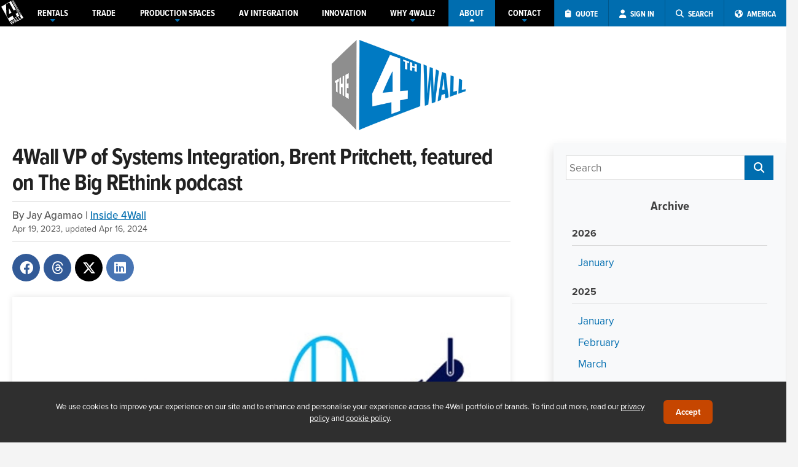

--- FILE ---
content_type: text/html; charset=UTF-8
request_url: https://europe.4wall.com/blog/2023/04/19/4wall-entertainment-s-brent-pritchett-featured-on-a-podcast-episode-of-av-experience-series-the-practical-magic-of-immersive-theme-park-experiences
body_size: 9767
content:
 <!DOCTYPE html> <html xmlns="http://www.w3.org/1999/xhtml" xml:lang="en_GB" lang="en_GB" xmlns:og="http://ogp.me/ns#"><head><meta charset="UTF-8"><meta name="description" content="4Wall Entertainment is excited to have Brent Pritchett, VP of Systems Integration, as a guest on The Big REthink podcast. As a specialist in lighting ..." /><meta name="author" content="Jay Agamao" /><meta property="og:url" content="https://europe.4wall.com/blog/2023/04/19/4wall-entertainment-s-brent-pritchett-featured-on-a-podcast-episode-of-av-experience-series-the-practical-magic-of-immersive-theme-park-experiences" /> <meta property="og:image" content="https://cdn01.4wall.com/cms/blog/images/thumbs/lg_f64416def8fab5.jpg" /> <meta property="og:title" content="4Wall VP of Systems Integration, Brent Pritchett, featured on The Big REthink podcast" /> <meta property="og:updated_time" content="1713307795" /> <meta property="og:description" content="4Wall Entertainment is excited to have Brent Pritchett, VP of Systems Integration, as a guest on The Big REthink podcast. As a specialist in lighting ..." /> <meta property="og:type" content="article"> <meta property="og:locale" content="en_US"> <meta property="fb:app_id" content="322301551308104"><meta property="article:tag" content=""> <meta name="twitter:card" content="summary_large_image"> <meta name="twitter:site" content=""> <meta name="twitter:url" content="https://europe.4wall.com/blog/2023/04/19/4wall-entertainment-s-brent-pritchett-featured-on-a-podcast-episode-of-av-experience-series-the-practical-magic-of-immersive-theme-park-experiences"> <meta name="twitter:title" content="4Wall VP of Systems Integration, Brent Pritchett, featured on The Big REthink podcast"> <meta name="twitter:description" content="4Wall Entertainment is excited to have Brent Pritchett, VP of Systems Integration, as a guest on The Big REthink podcast. As a specialist in lighting ..."> <meta name="twitter:image" content="https://cdn01.4wall.com/cms/blog/images/thumbs/lg_f64416def8fab5.jpg"><script type="application/ld+json">{"@context": "http://schema.org","@type": "NewsArticle","mainEntityOfPage":{"@type":"WebPage","@id":"https://europe.4wall.com/blog/2023/04/19/4wall-entertainment-s-brent-pritchett-featured-on-a-podcast-episode-of-av-experience-series-the-practical-magic-of-immersive-theme-park-experiences"},"headline": "4Wall VP of Systems Integration, Brent Pritchett, featured on The Big REthink podcast","image": {"@type": "ImageObject","url": "https://cdn01.4wall.com/cms/blog/images/thumbs/lg_f64416def8fab5.jpg","height": 457,"width": 780},"datePublished": "2023-04-19T00:00:00-07:00","dateModified": "2024-04-16T15:49:55-07:00","author": {"@type": "Person","name": "Jay Agamao"},"publisher": {"@type": "Organization","name": "4Wall Entertainment, Inc.","logo": {"@type": "ImageObject","url": "https://cdn.4wall.com/images/logo.png","width": 600,"height": 60}},"description": "4Wall Entertainment is excited to have Brent Pritchett, VP of Systems Integration, as a guest on The Big REthink podcast. As a specialist in lighting ..."}</script><title>4Wall VP of Systems Integration, Brent Pritchett, featured on The Big ... | The Fourth Wall</title><link rel="preconnect" href="https://use.typekit.net"><link rel="stylesheet" href="https://use.typekit.net/olr5uqi.css"><script>window.__RECAPTCHA_SITE_KEY = "6LdDWHUrAAAAAHifpn_A6jzGZVIFURFIB7pERzUw";</script><meta name="viewport" content="width=device-width, user-scalable=no, initial-scale=1, maximum-scale=1"><script>(function(w,d,s,l,i){w[l]=w[l]||[];w[l].push({'gtm.start': new Date().getTime(),event:'gtm.js'});var f=d.getElementsByTagName(s)[0], j=d.createElement(s),dl=l!='dataLayer'?'&l='+l:'';j.async=true;j.src= 'https://www.googletagmanager.com/gtm.js?id='+i+dl;f.parentNode.insertBefore(j,f); })(window,document,'script','dataLayer','GTM-N9TTNCPX');</script><meta name="msvalidate.01" content="6BFE98DAA0B227C9CDE0E24D47EBFFF4" /><link rel="alternate" hreflang="en-us" href="https://www.4wall.com/blog/2023/04/19/4wall-entertainment-s-brent-pritchett-featured-on-a-podcast-episode-of-av-experience-series-the-practical-magic-of-immersive-theme-park-experiences" /><link rel="alternate" hreflang="en-gb" href="https://europe.4wall.com/blog/2023/04/19/4wall-entertainment-s-brent-pritchett-featured-on-a-podcast-episode-of-av-experience-series-the-practical-magic-of-immersive-theme-park-experiences" /><link rel="canonical" href="https://europe.4wall.com/blog/2023/04/19/4wall-entertainment-s-brent-pritchett-featured-on-a-podcast-episode-of-av-experience-series-the-practical-magic-of-immersive-theme-park-experiences"/><link href="https://cdn.4wall.com/style/_x1895lZDL25Vob304p9cB078522fcUJmT9QE1IKA3/global.min.css" rel="stylesheet" type="text/css" /> <link href="https://static.gcws.co/fonts/fontawesome/6.4.2/css/all.min.css" rel="stylesheet" type="text/css" /> <link href="https://cdn.4wall.com/vendor/swiper/style/_x1895lZDL25Vob304p9cB078522fcUJmT9QE1IKA3/swiper.min.css" rel="stylesheet" type="text/css" /> <link href="https://cdn.4wall.com/vendor/jquery-ui/style/_x1895lZDL25Vob304p9cB078522fcUJmT9QE1IKA3/smooth.min.css" rel="stylesheet" type="text/css" /> <link href="https://cdn.4wall.com/style/europe/_x1895lZDL25Vob304p9cB078522fcUJmT9QE1IKA3/layout.min.css" rel="stylesheet" type="text/css" /> <link href="https://cdn.4wall.com/style/default/_x1895lZDL25Vob304p9cB078522fcUJmT9QE1IKA3/blog.min.css" rel="stylesheet" type="text/css" /><script src="https://static.gcws.co/libs/jquery/jquery.min.js"></script> <script src="https://static.gcws.co/libs/gcws.min.js"></script> <script src="https://static.gcws.co/libs/gcws.members.min.js"></script> <script src="https://cdn.4wall.com/js/_095pa5f5s3TAz32F3bOigx1I9w0oDW5RfvC0F1IJ2B/gcws.blog.min.js"></script><script> ! function(f, b, e, v, n, t, s) { if (f.fbq) return; n = f.fbq = function() { n.callMethod ? n.callMethod.apply(n, arguments) : n.queue.push(arguments) }; if (!f._fbq) f._fbq = n; n.push = n; n.loaded = !0; n.version = '2.0'; n.queue = []; t = b.createElement(e); t.async = !0; t.src = v; s = b.getElementsByTagName(e)[0]; s.parentNode.insertBefore(t, s) }(window, document, 'script', 'https://connect.facebook.net/en_US/fbevents.js'); fbq('init', '832561980422510'); fbq('track', 'PageView'); </script><noscript><img height="1" width="1" src="https://www.facebook.com/tr?id=832561980422510&ev=PageView &noscript=1" /></noscript><script>var _rfqAB = "no";</script><script> (function(w, d, t, r, u) { var f, n, i; w[u] = w[u] || [], f = function() { var o = { ti: "25017619" }; o.q = w[u], w[u] = new UET(o), w[u].push("pageLoad") }, n = d.createElement(t), n.src = r, n.async = 1, n.onload = n.onreadystatechange = function() { var s = this.readyState; s && s !== "loaded" && s !== "complete" || (f(), n.onload = n.onreadystatechange = null) }, i = d.getElementsByTagName(t)[0], i.parentNode.insertBefore(n, i) })(window, document, "script", "//bat.bing.com/bat.js", "uetq"); </script><link rel="icon" href="https://cdn01.4wall.com/images/favicon/favicon-32x32.png" sizes="32x32"><link rel="icon" href="https://cdn01.4wall.com/images/favicon/favicon-96x96.png" sizes="96x96"><link rel="icon" href="https://cdn01.4wall.com/images/favicon/favicon-196x196.png" sizes="196x196"><link rel="shortcut icon" sizes="196x196" href="https://cdn01.4wall.com/images/favicon/favicon-196x196.png"><link rel="apple-touch-icon" href="https://cdn01.4wall.com/images/favicon/apple-touch-icon-120x120.png" sizes="120x120"><link rel="apple-touch-icon" href="https://cdn01.4wall.com/images/favicon/apple-touch-icon-152x152.png" sizes="152x152"><meta name="msapplication-TileColor" content="#FFFFFF"><meta name="msapplication-TileImage" content="https://cdn01.4wall.com/images/favicon/mstile-144x144.png"></head><body>  <a id="gotop" href="javascript:;" onclick="$gcws('body').scrollGo()"><i class="fa fa-arrow-alt-circle-up"></i></a><div id="enclosure"><div id="wrapper"><div id="_top-d"><div id="top" class="navV3 "><div class="inner"><div class="holder"><div id="nav" class="navV3 "><div class="inner"><ul><li id="logo" class="logo "><a href="/" title="4Wall Entertainment"><svg class="logo-svg" viewBox="0 0 87.73 94.86"><g><polygon points="30.33 31.1 30.21 31.17 31.3 54.06 40.51 48.75 30.41 31.25 30.33 31.1" /><path d="M38.54,3.72L0,25.97l32.86,56.92,38.54-22.25L38.54,3.72ZM50.54,70.75l-5.77-10-17.47,10.09-6.64-11.5-1.7-42.59,12.61-7.28,17.95,31.09,7.05-4.06,7.41,13.02-6.98,4.05,5.86,10.07-12.32,7.11Z" /></g><g><path d="M33.24,84.95l2.41-1.39,5.91,6.55.03-.02-2.22-8.67,2.05-1.19,6.5,6.46h.03s-2.74-8.66-2.74-8.66l2.23-1.29,3.79,13.33-1.97,1.13-6.85-6.78-.03.02,2.44,9.33-1.89,1.09-9.69-9.91Z" /><path d="M57.51,80.29l-2.44,1.41-.88-4.32,3.32,2.91ZM53.78,88.62l2.43-1.4-.59-2.95,3.89-2.25,2.29,1.98,2.49-1.44-11.08-9.13-1.82,1.06,2.39,14.13Z" /><path d="M58.65,70.28l2.21-1.27,5.35,9.28,4.09-2.36,1.36,2.36-6.29,3.64-6.72-11.65Z" /><path d="M66.25,65.9l2.21-1.28,5.35,9.28,4.09-2.36,1.38,2.36-6.3,3.64-6.73-11.64Z" /><path d="M73.44,59.28l-1.85-3.21,1.39-.81,1.25,2.17,1.27-.74-1.18-2.05,1.39-.81,1.19,2.05,1.39-.8-1.32-2.28,1.39-.81,1.92,3.33-6.84,3.96Z" /><path d="M71.03,55.11l-.82-1.41,3.6-4.76h-.01s-4.76,2.74-4.76,2.74l-.6-1.04,6.85-3.95.79,1.35-3.68,4.88h.01s4.87-2.81,4.87-2.81l.6,1.05-6.85,3.95Z" /><path d="M68.69,47.99l.78,1.35-1.33.76-2.16-3.73,1.34-.78.78,1.35,5.52-3.18.6,1.05-5.53,3.18Z" /><path d="M65.66,45.8l-1.86-3.21,1.39-.81,1.25,2.17,1.28-.74-1.19-2.05,1.39-.81,1.18,2.06,1.4-.81-1.32-2.29,1.39-.8,1.92,3.33-6.83,3.96Z" /><path d="M63.93,39.86l-.4-.68c-.21-.38-.35-.87.33-1.26.75-.43,1.05.05,1.27.43l.35.61-1.55.9ZM70.1,37.68l-.6-1.04-2.73,1.59-.3-.51,2.16-2.57-.72-1.25-2.19,2.88c-.56-.57-1.51-.5-2.47.06-1.6.92-1.61,2.02-1.05,2.98l1.06,1.83,6.84-3.97Z" /><path d="M61.63,35.75l.78,1.35-1.34.77-2.15-3.73,1.33-.77.78,1.34,5.51-3.18.6,1.04-5.51,3.18Z" /><path d="M61.62,29.3l.66,1.16-2.46.64,1.8-1.8ZM66.09,30.75l-.66-1.15-1.68.45-1.06-1.84,1.22-1.24-.69-1.18-5.66,6.01.5.87,8.03-1.92Z" /><path d="M56.12,29.28l-.6-1.04,6.85-3.95.61,1.04-6.86,3.95Z" /><path d="M54.97,27.29l-.82-1.42,3.6-4.75v-.02s-4.77,2.75-4.77,2.75l-.6-1.04,6.85-3.95.79,1.36-3.69,4.88h.01s4.88-2.81,4.88-2.81l.6,1.04-6.85,3.96Z" /><path d="M51.83,21.85l-.92-1.58,3.84-3.67h-.01s-5.1,1.48-5.1,1.48l-.9-1.57,6.85-3.96.6,1.04-5.25,3.04h.01l5.96-1.79.46.8-4.56,4.23v.02s5.26-3.04,5.26-3.04l.6,1.04-6.84,3.96Z" /><path d="M48.17,15.51l-1.86-3.21,1.39-.8,1.25,2.16,1.28-.73-1.19-2.05,1.4-.81,1.18,2.05,1.39-.8-1.32-2.3,1.39-.8,1.92,3.33-6.83,3.96Z" /><path d="M45.76,11.34l-.82-1.42,3.6-4.76h-.01s-4.76,2.74-4.76,2.74l-.6-1.04,6.85-3.96.79,1.36-3.68,4.87v.02s4.88-2.82,4.88-2.82l.6,1.04-6.85,3.97Z" /><path d="M43.43,4.22l.78,1.34-1.34.78-2.16-3.74,1.33-.77.78,1.35,5.52-3.18.6,1.04-5.51,3.18Z" /><rect x="76.42" y="57.9" width="8.38" height="13.96" transform="translate(-21.64 49.01) rotate(-30.01)" /></g> </svg></a></li><li class="nav"><a href="/rentals" class="nav sub "><span><span>RENTALS</span><i class="fa fa-caret-down"></i></span></a><div id="nav_sub-rentals" class="nav-sub"><div class="inner"><a href="javascript:;" class="nav-sub-sub">Video <i class="fa fa-caret-down"></i></a><div class="nav-sub-drop"><a href="/video">Overview</a><a href="/video/use-cases">Use Cases</a></div><a href="/lighting">Lighting</a><a href="javascript:;" class="nav-sub-sub">Rental Inventory <i class="fa fa-caret-down"></i></a><div class="nav-sub-drop"><a href="/rentals/video-solutions">Video</a><a href="/rentals/lighting-equipment">Lighting</a><a href="/rentals/rigging-equipment">Rigging</a><a href="/rentals/audio-equipment">Audio</a><a href="/rentals/inventory">All Categories</a></div><a href="/productguide">Product Guide</a><a href="/led-wall-calculator"><i class="fal fa-calculator"></i> LED Wall Calculator</a></div></div></li><li class="nav"><a href="/trade" class="nav "><span><span>TRADE</span></span></a><li class="nav"><a href="/virtual" class="nav sub "><span><span>PRODUCTION <br>SPACES</span><i class="fa fa-caret-down"></i></span></a><div id="nav_sub-virtual" class="nav-sub"><div class="inner"><a href="/virtual/studio">Studio Solutions</a><a href="/virtual/unit2">Unit 2</a></div></div></li><li class="nav"><a href="/integration" class="nav "><span><span>AV INTEGRATION</span></span></a><li class="nav"><a href="/innovation" class="nav "><span><span>INNOVATION</span></span></a><li class="nav"><a href="javascript:;" class="nav sub "><span><span>WHY 4WALL?</span><i class="fa fa-caret-down"></i></span></a><div id="nav_sub-why" class="nav-sub"><div class="inner"><a href="/portfolio">Our Work</a><a href="javascript:;" class="nav-sub-sub">Markets <i class="fa fa-caret-down"></i></a><div class="nav-sub-drop"><a href="/about/markets/exhibitions-and-tradeshows">Exhibitions &amp; Tradeshows</a><a href="/about/markets/corporate-and-conference">Corporate &amp; Conference</a><a href="/about/markets/concerts-touring-festivals">Concert Touring &amp; Festivals</a><a href="/about/markets/theatre-and-the-west-end">Theatre &amp; the West End</a><a href="/about/markets/brand-activations">Brand Activations &amp; Product Launches</a><a href="/about/markets/virtual-production">Virtual Production</a></div><a href="/about/testimonials">Testimonials</a></div></div></li><li class="nav"><a href="/about" class="nav sub nav-on-p"><span><span>ABOUT</span><i class="fa fa-caret-down"></i></span></a><div id="nav_sub-about" class="nav-sub"><div class="inner"><a href="/about">Overview</a><a href="/about/company">Our Company</a><a href="/about/executive">Executive Profiles</a><a href="/about/press">Press Center</a><a href="/about/careers">4Wall Careers</a><a href="/blog">4Wall Blog</a><a href="/about/videos">Videos</a><a href="/sales">Used Sales</a></div></div></li><li class="nav"><a href="/contact" class="nav sub "><span><span>CONTACT</span><i class="fa fa-caret-down"></i></span></a></li><li class="ops"><a title="Rental Cart" class="cart" style="display:none" id="cta_rfq-cart-top" href="/rentals/cart"><span><i class="fa fa-shopping-cart"></i> <span>CART (<span class="rfq-cart-qty">0</span>)</span></span></a><a title="Request a Quote" class="rfq" id="cta_rfq-top" href="javascript:;" onclick="quotesSelectType()"><span><i class="fa fa-clipboard"></i> <span>QUOTE</span></span></a><a title="My Account" class="user cta-user-signin" href="/members" id="cta_user-top" data-gcws-login-action="reload"><span><i class="fa fa-user"></i> <span>SIGN IN</span></span></a><a title="Search" class="search" href="javascript:;" id="cta_search-top"><span><i class="fa fa-search"></i> <span>SEARCH</span></span></a><a title="Switch to America" href="/america" class="nav switch"><span><i class="fas fa-globe-americas"></i> <span>AMERICA</span></span></a></li></ul><div class="clear"></div></div><div id="rfq" style="display:none"><div class="inner"><a class="cart" style="display:none" id="cta_rfq-cart-top233" href="/rentals/cart"><i class="fa fa-shopping-cart"></i> RENTAL CART (<span class="rfq-cart-qty">0</span>)</a><a class="rfq" id="cta_rfq-top233" href="javascript:;" onclick="quotesSelectType()"><i class="fa fa-clipboard"></i> REQUEST A QUOTE</a><a class="search" href="javascript:;" id="cta_search-top233"><i class="fa fa-search"></i> SEARCH</a></div></div></div><div class="clear"></div><div id="search-top" class="search-top "><div class="inner"><form id="frm_search-top" action="/search"><input type="text" name="k" id="frm_txt-search-top-k" placeholder="What are you looking for?"><button id="frm_btn-search-top"><i class="fa fa-search"></i></button></form></div></div></div></div></div> </div> <div id="_top-m"><div id="top-m" class="top-shad"><div class="inner"><ul><li class="logo"><a href="/"><img src="https://cdn01.4wall.com/images/logo-m.png" alt="4Wall Entertainment"></a></li></ul><ul><li class="ops"><a class="search" href="javascript:;" id="cta_top-search"><i class="fas fa-search"></i></a><span class="sep"></span><a class="user cta-user-signin" href="/members" id="cta_user-signin-m" data-gcws-login-action="redirect"><i class="fas fa-user"></i></a><span class="sep"></span><a class="bars" href="javascript:;" id="cta_top-bars"><span class="cart-qty-bars" style="display:none">0</span><i class="fas fa-bars"></i></a></li></ul></div></div><div id="nav-m"><div class="inner"><ul><li class="nav cart"><a id="cta_rfq-cart-top" href="/rentals/cart"><i class="fal fa-shopping-cart"></i> Rental Cart (<span>0</span>)</a><a id="cta_rfq-top" href="javascript:;" onclick="quotesSelectType()"><i class="fal fa-clipboard"></i> Request A Quote</a></li><li class="nav"><a href="javascript:;" class="nav">RENTALS <i class="fa fa-caret-down"></i></a><div id="nav_sub-m-rentals" class="nav-sub"><div class="inner"><a href="javascript:;" class="nav-sub-sub">Video <i class="fa fa-caret-down"></i></a><div class="nav-sub-drop"><a href="/video">Overview</a><a href="/video/use-cases">Use Cases</a></div><a href="/lighting">Lighting</a><a href="javascript:;" class="nav-sub-sub">Rental Inventory <i class="fa fa-caret-down"></i></a><div class="nav-sub-drop"><a href="/rentals/video-solutions">Video</a><a href="/rentals/lighting-equipment">Lighting</a><a href="/rentals/rigging-equipment">Rigging</a><a href="/rentals/audio-equipment">Audio</a><a href="/rentals/inventory">All Categories</a></div><a href="/productguide">Product Guide</a><a href="/led-wall-calculator"><i class="fal fa-calculator"></i> LED Wall Calculator</a></div></div></li><li class="nav"><a href="/trade" class="nav">TRADE</a><li class="nav"><a href="javascript:;" class="nav">PRODUCTION SPACES <i class="fa fa-caret-down"></i></a><div id="nav_sub-m-virtual" class="nav-sub"><div class="inner"><a href="/virtual/studio">Studio Solutions</a><a href="/virtual/unit2">Unit 2</a></div></div></li><li class="nav"><a href="/integration" class="nav">AV INTEGRATION</a><li class="nav"><a href="/innovation" class="nav">INNOVATION</a><li class="nav"><a href="javascript:;" class="nav sub">WHY 4WALL? <i class="fa fa-caret-down"></i></a><div id="nav_sub-why" class="nav-sub"><div class="inner"><a href="/portfolio">Our Work</a><a href="javascript:;" class="nav-sub-sub">Markets <i class="fa fa-caret-down"></i></a><div class="nav-sub-drop"><a href="/about/markets/exhibitions-and-tradeshows">Exhibitions &amp; Tradeshows</a><a href="/about/markets/corporate-and-conference">Corporate &amp; Conference</a><a href="/about/markets/concerts-touring-festivals">Concert Touring &amp; Festivals</a><a href="/about/markets/theatre-and-the-west-end">Theatre &amp; the West End</a><a href="/about/markets/brand-activations">Brand Activations &amp; Product Launches</a><a href="/about/markets/virtual-production">Virtual Production</a></div><a href="/about/testimonials">Testimonials</a></div></div></li><li class="nav"><a href="javascript:;" class="nav sub">ABOUT <i class="fa fa-caret-down"></i></a><div id="nav_sub-m-about" class="nav-sub"><div class="inner"><a href="/about">Overview</a><a href="/about/company">Our Company</a><a href="/about/executive">Executive Profiles</a><a href="/about/press">Press Center</a><a href="/about/testimonials">Testimonials</a><a href="/about/careers">4Wall Careers</a><a href="/blog">4Wall Blog</a><a href="/about/videos">Videos</a><a href="/sales">Used Sales</a></div></div></li><li class="nav"><a href="/contact" class="nav sub">CONTACT</a></li></ul><div class="switch cta-country-switch"><div class="inner"><a href="/america"><span><i class="fas fa-globe-americas"></i> Switch to America</span><span>currently browsing Europe</span></a></div></div></div> </div> <div class="clear"></div><div id="top-search"><div class="inner"><form id="frm_top-search" method="get" action="/search"><input type="text" name="k" id="frm_txt-top-search" placeholder="what are you looking for?"><a href="javascript:;" id="cta_top-search-button"><i class="fa fa-arrow-right"></i></a></form></div> </div></div><div id="main" class="main-notop"><div id="content" class="content"><div class="inner"><div id="blog"><div class="sidebar-opener shadow"><a href="javascript:;" onclick="blogNav(this)"><i class="fas fa-bars"></i></a></div><div class="fourthwall-logo"><a href="/blog"><img src="https://cdn.4wall.com/images/fourthwall-logo.png" alt="The Fourth Wall"></a></div><div class="inner"><div class="blog-content"><div class="inner"><div class="blog-view"><div class="blog-view-body"><div class="blog-view-header"><h1 class="blog-view-title">4Wall VP of Systems Integration, Brent Pritchett, featured on The Big REthink podcast</h1><div class="blog-view-author"><div class="blog-view-date">By Jay Agamao | <a href="/blog/categories/inside-4wall">Inside 4Wall</a></div><div class="blog-listed-on">Apr 19, 2023, updated Apr 16, 2024</div></div></div><div class="blog-view-social"><div class="inner"><a class="facebook" href="javascript:;" onclick="$gcws.popUp('https://www.facebook.com/sharer/sharer.php?u=https%3A%2F%2Feurope.4wall.com%2Fblog%2F2023%2F04%2F19%2F4wall-entertainment-s-brent-pritchett-featured-on-a-podcast-episode-of-av-experience-series-the-practical-magic-of-immersive-theme-park-experiences?ref=facebook&utm_source=facebook&utm_medium=share&utm_campaign=articles','share',600,300)" title="Share on Facebook"><i class="fab fa-facebook"></i></a><a class="facebook" href="javascript:;" onclick="$gcws.popUp('https://threads.net/intent/post?text=https%3A%2F%2Feurope.4wall.com%2Fblog%2F2023%2F04%2F19%2F4wall-entertainment-s-brent-pritchett-featured-on-a-podcast-episode-of-av-experience-series-the-practical-magic-of-immersive-theme-park-experiences?ref=threads&utm_source=threads&utm_medium=share&utm_campaign=articles','share',600,300)" title="Share on Threads"><i class="fab fa-threads"></i></a><a class="twitter " href="javascript:;" onclick="$gcws.popUp('https://twitter.com/share?url=https%3A%2F%2Feurope.4wall.com%2Fblog%2F2023%2F04%2F19%2F4wall-entertainment-s-brent-pritchett-featured-on-a-podcast-episode-of-av-experience-series-the-practical-magic-of-immersive-theme-park-experiences?ref=twitter&utm_source=twitter&utm_medium=share&utm_campaign=articles','share',600,300)" title="Share on Twitter"><i class="fab fa-x-twitter"></i></a><a class="linkedin" href="javascript:;" onclick="$gcws.popUp('https://www.linkedin.com/shareArticle?mini=true&&summary=4Wall+VP+of+Systems+Integration%2C+Brent+Pritchett%2C+featured+on+The+Big+REthink+podcast&title=4Wall+VP+of+Systems+Integration%2C+Brent+Pritchett%2C+featured+on+The+Big+REthink+podcast&url=https%3A%2F%2Feurope.4wall.com%2Fblog%2F2023%2F04%2F19%2F4wall-entertainment-s-brent-pritchett-featured-on-a-podcast-episode-of-av-experience-series-the-practical-magic-of-immersive-theme-park-experiences','share',600,300)" title="Share on LinkedIn"><i class="fab fa-linkedin"></i></a></div> </div><div class="blog-view-image"><img src="https://cdn01.4wall.com/cms/blog/images/thumbs/lg_f64416def8fab5.jpg" alt=" 4Wall VP of Systems Integration, Brent Pritchett, featured on The Big REthink podcast"></div><p>4Wall Entertainment is excited to have Brent Pritchett, VP of Systems Integration, as a guest on The Big REthink podcast. As a specialist in lighting systems integration for theme park attractions and entertainment facilities, Brent delved into the critical role of integrators and their collaborative efforts with impressive technologies to create immersive experiences. Listeners can expect to gain valuable insights into how Brent and his team collaborate to ensure seamless integration of lighting systems. Check out the podcast below.</p><p><iframe allow="autoplay" frameborder="no" height="180" sandbox="allow-scripts allow-same-origin" scrolling="no" seamless="" src="https://share.transistor.fm/e/f37f9739" width="100%"></iframe></p><div></div></div></div></div></div><div class="blog-menu"><div class="inner"><div class="sidebar"><div class="inner"><form id="frm_articles-searchbox" action="/blog/search" method="get" onsubmit="return blog_search();"><div class="searchbox"><div class="inner"><input type="text" id="frm_articles-searchbox_txt" name="k" value="" placeholder="Search" /><button id="frm_articles-searchbox_btn"><i class="fas fa-search"></i></button></div></div></form><div class="archive"><div class="inner"><h3>Archive</h3><div class="entries"><h5>2026</h5><a href="/blog/date/202601">January</a><h5>2025</h5><a href="/blog/date/202501">January</a><a href="/blog/date/202502">February</a><a href="/blog/date/202503">March</a><a href="/blog/date/202505">May</a><a href="/blog/date/202506">June</a><a href="/blog/date/202507">July</a><a href="/blog/date/202508">August</a><a href="/blog/date/202510">October</a><h5>2024</h5><a href="/blog/date/202401">January</a><a href="/blog/date/202402">February</a><a href="/blog/date/202403">March</a><a href="/blog/date/202404">April</a><a href="/blog/date/202407">July</a><a href="/blog/date/202408">August</a><a href="/blog/date/202409">September</a><a href="/blog/date/202411">November</a><a href="/blog/date/202412">December</a><h5>2023</h5><a href="/blog/date/202301">January</a><a href="/blog/date/202302">February</a><a href="/blog/date/202303">March</a><a href="/blog/date/202304">April</a><a href="/blog/date/202305">May</a><a href="/blog/date/202306">June</a><a href="/blog/date/202307">July</a><a href="/blog/date/202309">September</a><a href="/blog/date/202310">October</a><a href="/blog/date/202311">November</a><a href="/blog/date/202312">December</a></div></div></div><div class="archive"><div class="inner"><h3>Categories</h3><div class="entries"><a href="/blog/44-seconds-with-4wall">44 Seconds with 4Wall</a><a href="/blog/asmr-relax-learn">ASMR: Relax & Learn</a><a href="/blog/event-recaps">Event Recaps</a><a href="/blog/faces-of-4wall">Faces of 4Wall</a><a href="/blog/general">General</a><a href="/blog/industry-initiatives">Industry Initiatives</a><a href="/blog/inside-4wall">Inside 4Wall</a><a href="/blog/learning-industry-tips-skills">Learning: Industry Tips & Skills</a><a href="/blog/light-humor-episodes">Light Humor Episodes</a><a href="/blog/mishaps-humor">Mishaps & Humor</a><a href="/blog/roundtable-discussions">Roundtable Discussions</a></div></div></div></div> </div><div class="related"><div class="inner"><h3>Related</h3><div class="entries"><div class="entry"><a class="thumb" href="/blog/2026/01/02/2025-top-rented-items" style="background-image: url('https://cdn01.4wall.com/cms/blog/images/thumbs/md_f69555d4fea65c.jpg');"></a><a class="title" href="/blog/2026/01/02/2025-top-rented-items">2025 Top Rented Items</a></div><div class="entry"><a class="thumb" href="/blog/2024/02/19/paul-derocher-rui-alves-recognized-for-15-years-of-service-at-kcactf-region-1-festival-56" style="background-image: url('https://cdn01.4wall.com/cms/blog/images/thumbs/md_f65d3d4ec7617e.jpg');"></a><a class="title" href="/blog/2024/02/19/paul-derocher-rui-alves-recognized-for-15-years-of-service-at-kcactf-region-1-festival-56">Paul DeRocher & Rui Alves Recognized for 15 Years of Service at KCACTF</a></div><div class="entry"><a class="thumb" href="/blog/2024/02/02/4wall-detroit-hosts-the-university-of-michigan-s-advanced-lighting-class-" style="background-image: url('https://cdn01.4wall.com/cms/blog/images/thumbs/md_f65bd2c1d3dfc2.jpg');"></a><a class="title" href="/blog/2024/02/02/4wall-detroit-hosts-the-university-of-michigan-s-advanced-lighting-class-">4Wall Detroit Hosts the University of Michigan's Advanced Lighting Class</a></div><div class="entry"><a class="thumb" href="/blog/2023/07/12/4wall-promotes-greg-gorgo-wershing-to-director-of-corporate-events-and-ian-crawford-to-director-of-video-engineering-" style="background-image: url('https://cdn01.4wall.com/cms/blog/images/thumbs/md_f64aeeee15c4ca.jpg');"></a><a class="title" href="/blog/2023/07/12/4wall-promotes-greg-gorgo-wershing-to-director-of-corporate-events-and-ian-crawford-to-director-of-video-engineering-">4Wall Promotes Greg "Gorgo" Wershing to Director of Corporate Events and Ian Crawford to Director of Video Engineering</a></div><div class="entry"><a class="thumb" href="/blog/2023/05/25/4wall-partners-with-mtsu-department-of-theatre-dance-for-end-of-year-showcase" style="background-image: url('https://cdn01.4wall.com/cms/blog/images/thumbs/md_f646e7ca193311.jpg');"></a><a class="title" href="/blog/2023/05/25/4wall-partners-with-mtsu-department-of-theatre-dance-for-end-of-year-showcase">4Wall Partners with MTSU Department of Theatre & Dance for End-of-Year Showcase</a></div></div></div></div> <script> function blog_search() { var v = $j('#frm_blog-searchbox_txt').val(); if (v == '') { return false; } return true; } </script></div></div></div></div></div></div></div><div id="footer"><div class="inner"><div class="socialbar"><div class="inner"><div class="newsletter"><div class="inner"><span><i class="fa fa-newspaper-o"></i> subscribe to our newsletter:</span><span><input type="text" id="frm_txt-newsletter-email" placeholder="Enter your email"><a href="javascript:;" id="cta_newsletter-button"><i class="fa fa-arrow-right"></i></a></span></div></div><div class="icons"><div class="inner"><span><a href="https://www.facebook.com/4wallEurope" target="_blank" title="Facebook"><i class="fab fa-facebook-square"></i></a><a href="https://twitter.com/4wallEurope" target="_blank" title="X"><i class="fab fa-x-twitter"></i></a><a href="https://www.youtube.com/c/4wallEurope" target="_blank" title="YouTube"><i class="fab fa-youtube-square"></i></a><a href="https://Instagram.com/4wallEurope" target="_blank" title="Instagram"><i class="fab fa-instagram"></i></a><a href="https://www.linkedin.com/company/4wall-europe/" target="_blank" title="LinkedIn"><i class="fab fa-linkedin"></i></a></span></div></div><div class="cta-country-switch"><div class="inner"><a href="/america"><span><i class="far fa-globe-americas"></i> Switch to America</span><span>currently browsing Europe</span></a></div></div></div></div><div class="links"><div class="inner"><div class="box"><div class="inner"><h3><a href="/">4Wall Entertainment, Inc. <i class="far fa-arrow-circle-down"></i></a></h3><div class="linkbox"><a href="/rentals">Rentals</a><a href="/rentals/inventory">Rental Inventory</a><a href="/video">Video</a><a href="/lighting">Lighting</a><a href="/trade">Trade</a><a href="/virtual">Production Spaces</a><a href="/integration">AV Integration</a><a href="/innovation">Innovation</a></div></div></div><div class="box"><div class="inner"><h3><a href="/about">About Us <i class="far fa-arrow-circle-down"></i></a></h3><div class="linkbox"><a href="/about">Overview</a><a href="/about#accreditations">Accreditations</a><a href="/about/executive">Executive Profiles</a><a href="/about/careers">4Wall Careers</a><a href="/about/testimonials">Testimonials</a><a href="/portfolio">Our Work</a><a href="/contact">Contact Us</a></div></div></div><div class="box"><div class="inner"><h3><a href="/sales">Sales <i class="far fa-arrow-circle-down"></i></a></h3><div class="linkbox"><a href="https://www.usedlighting.com" target="_blank">Used Stage Lighting</a><a href="https://www.usedlighting.com/categories/used-lighting-more/moving-lights">Used Moving Lights</a><a href="https://www.usedlighting.com/categories/used-lighting/truss" target="_blank">Used Truss Equipment</a><a href="https://www.usedlighting.com/categories/used-lighting-more/pro-video" target="_blank">Used Video Equipment</a><a href="https://www.newlighting.com">New Lighting Equipment</a><a href="https://www.usedlighting.com/weekly-specials" target="_blank">Weekly Specials</a></div></div></div><div class="box"><div class="inner"><h3><a href="/contact">4Wall Europe <i class="far fa-arrow-circle-down"></i></a></a></h3><div class="linkbox"><a href="/contact/united-kingdom-london" location="18">United Kingdom - London</a><a href="/contact/united-kingdom-blackburn" location="15">United Kingdom - Blackburn</a><a href="/contact/united-kingdom-aylesbury" location="19">United Kingdom - Aylesbury</a></div></div></div><div class="box"><div class="inner"><h3><a href="/america">4Wall United States <i class="far fa-arrow-circle-down"></i></a></h3><div class="linkbox cols"><div class="col"><a href="/america?lp=/contact/atlanta-ga" location="25">Atlanta</a><a href="/america?lp=/contact/boston-ma" location="14">Boston</a><a href="/america?lp=/contact/detroit-mi" location="17">Detroit</a><a href="/america?lp=/contact/houston-tx" location="13">Houston</a><a href="/america?lp=/contact/las-vegas-nv" location="1">Las Vegas</a><a href="/america?lp=/contact/los-angeles-ca" location="5">Los Angeles</a><a href="/america?lp=/contact/miami-fl" location="9">Miami</a></div><div class="col"><a href="/america?lp=/contact/nashville-tn" location="6">Nashville</a><a href="/america?lp=/contact/new-york-ny" location="2">New York</a><a href="/america?lp=/contact/orlando-fl" location="11">Orlando</a><a href="/america?lp=/contact/pennsylvania-pa" location="8">Pennsylvania</a><a href="/america?lp=/contact/west-sacramento-ca" location="27">Sacramento</a><a href="/america?lp=/contact/washington-dc" location="4">Washington DC</a></div></div></div><div class="clear"></div></div></div><div class="twenty"></div><div id="gcws-copyright"><div class="inner"><a href="/legal/privacy">Privacy Policy</a><a href="/legal/gdpr">GDPR</a><a href="/legal/ccpa">Do Not Sell My Information</a></div><div class="gcws"><a href="https://www.gcwebstudio.com">Web Design Las Vegas</a></div></div></div> </div> </div></div></div><script> function blogNav(el) { const sidebar = $j('#blog .sidebar'); sidebar.toggle(); const theEl = $j(el).find('i'); if (sidebar.is(':visible')) { theEl.removeClass('fa-bars').addClass('fa-times'); } else { theEl.removeClass('fa-times').addClass('fa-bars'); } } $j(() => { navCollapsed(); }); </script> <div id="hld_gdpr-holder"><div class="inner"><span> We use cookies to improve your experience on our site and to enhance and personalise your experience across the 4Wall portfolio of brands. To find out more, read our <a href="/legal/privacy">privacy policy</a> and <a href="/legal/gdpr">cookie policy</a>. </span><span><a href="javascript:;" id="cta_gdpr-acceptance" onclick="__gdprAccept()">Accept</a></span></div></div><script> $j(function() { $j('#hld_gdpr-holder').slideDown(); }); function __gdprAccept() { window.dataLayer.push({ event: 'consent_update', ad_user_data: 'granted', ad_personalization: 'granted', ad_storage: 'granted', analytics_storage: 'granted' }); $gcws.fetch.init({ url: "/ajax", data: { action: 'members.cookiesAccept', accept: 1 }, options: { method: "post", }, }).go().then((response) => { response.json().then((data) => { if (data.status === 'ok') { $j('#hld_gdpr-holder').slideUp(); } }); }).catch((error) => { $j('#hld_gdpr-holder').slideUp(); }); } </script><script src="https://cdn.4wall.com/vendor/swiper/js/swiper.min.js"></script> <script src="https://www.google.com/recaptcha/api.js?render=6LdDWHUrAAAAAHifpn_A6jzGZVIFURFIB7pERzUw"></script> <script src="https://cdn.4wall.com/js/default/_095pa5f5s3TAz32F3bOigx1I9w0oDW5RfvC0F1IJ2B/misc.min.js"></script> <script async src="https://js.hs-scripts.com/2457860.js"></script> <script src="https://cdn.4wall.com/vendor/jquery-ui/js/_095pa5f5s3TAz32F3bOigx1I9w0oDW5RfvC0F1IJ2B/jquery-ui.min.js"></script> <script src="https://cdn.4wall.com/js/default/_095pa5f5s3TAz32F3bOigx1I9w0oDW5RfvC0F1IJ2B/products.min.js"></script></body></html>

--- FILE ---
content_type: text/html; charset=utf-8
request_url: https://www.google.com/recaptcha/api2/anchor?ar=1&k=6LdDWHUrAAAAAHifpn_A6jzGZVIFURFIB7pERzUw&co=aHR0cHM6Ly9ldXJvcGUuNHdhbGwuY29tOjQ0Mw..&hl=en&v=PoyoqOPhxBO7pBk68S4YbpHZ&size=invisible&anchor-ms=20000&execute-ms=30000&cb=9dh5d78wqvmd
body_size: 48176
content:
<!DOCTYPE HTML><html dir="ltr" lang="en"><head><meta http-equiv="Content-Type" content="text/html; charset=UTF-8">
<meta http-equiv="X-UA-Compatible" content="IE=edge">
<title>reCAPTCHA</title>
<style type="text/css">
/* cyrillic-ext */
@font-face {
  font-family: 'Roboto';
  font-style: normal;
  font-weight: 400;
  font-stretch: 100%;
  src: url(//fonts.gstatic.com/s/roboto/v48/KFO7CnqEu92Fr1ME7kSn66aGLdTylUAMa3GUBHMdazTgWw.woff2) format('woff2');
  unicode-range: U+0460-052F, U+1C80-1C8A, U+20B4, U+2DE0-2DFF, U+A640-A69F, U+FE2E-FE2F;
}
/* cyrillic */
@font-face {
  font-family: 'Roboto';
  font-style: normal;
  font-weight: 400;
  font-stretch: 100%;
  src: url(//fonts.gstatic.com/s/roboto/v48/KFO7CnqEu92Fr1ME7kSn66aGLdTylUAMa3iUBHMdazTgWw.woff2) format('woff2');
  unicode-range: U+0301, U+0400-045F, U+0490-0491, U+04B0-04B1, U+2116;
}
/* greek-ext */
@font-face {
  font-family: 'Roboto';
  font-style: normal;
  font-weight: 400;
  font-stretch: 100%;
  src: url(//fonts.gstatic.com/s/roboto/v48/KFO7CnqEu92Fr1ME7kSn66aGLdTylUAMa3CUBHMdazTgWw.woff2) format('woff2');
  unicode-range: U+1F00-1FFF;
}
/* greek */
@font-face {
  font-family: 'Roboto';
  font-style: normal;
  font-weight: 400;
  font-stretch: 100%;
  src: url(//fonts.gstatic.com/s/roboto/v48/KFO7CnqEu92Fr1ME7kSn66aGLdTylUAMa3-UBHMdazTgWw.woff2) format('woff2');
  unicode-range: U+0370-0377, U+037A-037F, U+0384-038A, U+038C, U+038E-03A1, U+03A3-03FF;
}
/* math */
@font-face {
  font-family: 'Roboto';
  font-style: normal;
  font-weight: 400;
  font-stretch: 100%;
  src: url(//fonts.gstatic.com/s/roboto/v48/KFO7CnqEu92Fr1ME7kSn66aGLdTylUAMawCUBHMdazTgWw.woff2) format('woff2');
  unicode-range: U+0302-0303, U+0305, U+0307-0308, U+0310, U+0312, U+0315, U+031A, U+0326-0327, U+032C, U+032F-0330, U+0332-0333, U+0338, U+033A, U+0346, U+034D, U+0391-03A1, U+03A3-03A9, U+03B1-03C9, U+03D1, U+03D5-03D6, U+03F0-03F1, U+03F4-03F5, U+2016-2017, U+2034-2038, U+203C, U+2040, U+2043, U+2047, U+2050, U+2057, U+205F, U+2070-2071, U+2074-208E, U+2090-209C, U+20D0-20DC, U+20E1, U+20E5-20EF, U+2100-2112, U+2114-2115, U+2117-2121, U+2123-214F, U+2190, U+2192, U+2194-21AE, U+21B0-21E5, U+21F1-21F2, U+21F4-2211, U+2213-2214, U+2216-22FF, U+2308-230B, U+2310, U+2319, U+231C-2321, U+2336-237A, U+237C, U+2395, U+239B-23B7, U+23D0, U+23DC-23E1, U+2474-2475, U+25AF, U+25B3, U+25B7, U+25BD, U+25C1, U+25CA, U+25CC, U+25FB, U+266D-266F, U+27C0-27FF, U+2900-2AFF, U+2B0E-2B11, U+2B30-2B4C, U+2BFE, U+3030, U+FF5B, U+FF5D, U+1D400-1D7FF, U+1EE00-1EEFF;
}
/* symbols */
@font-face {
  font-family: 'Roboto';
  font-style: normal;
  font-weight: 400;
  font-stretch: 100%;
  src: url(//fonts.gstatic.com/s/roboto/v48/KFO7CnqEu92Fr1ME7kSn66aGLdTylUAMaxKUBHMdazTgWw.woff2) format('woff2');
  unicode-range: U+0001-000C, U+000E-001F, U+007F-009F, U+20DD-20E0, U+20E2-20E4, U+2150-218F, U+2190, U+2192, U+2194-2199, U+21AF, U+21E6-21F0, U+21F3, U+2218-2219, U+2299, U+22C4-22C6, U+2300-243F, U+2440-244A, U+2460-24FF, U+25A0-27BF, U+2800-28FF, U+2921-2922, U+2981, U+29BF, U+29EB, U+2B00-2BFF, U+4DC0-4DFF, U+FFF9-FFFB, U+10140-1018E, U+10190-1019C, U+101A0, U+101D0-101FD, U+102E0-102FB, U+10E60-10E7E, U+1D2C0-1D2D3, U+1D2E0-1D37F, U+1F000-1F0FF, U+1F100-1F1AD, U+1F1E6-1F1FF, U+1F30D-1F30F, U+1F315, U+1F31C, U+1F31E, U+1F320-1F32C, U+1F336, U+1F378, U+1F37D, U+1F382, U+1F393-1F39F, U+1F3A7-1F3A8, U+1F3AC-1F3AF, U+1F3C2, U+1F3C4-1F3C6, U+1F3CA-1F3CE, U+1F3D4-1F3E0, U+1F3ED, U+1F3F1-1F3F3, U+1F3F5-1F3F7, U+1F408, U+1F415, U+1F41F, U+1F426, U+1F43F, U+1F441-1F442, U+1F444, U+1F446-1F449, U+1F44C-1F44E, U+1F453, U+1F46A, U+1F47D, U+1F4A3, U+1F4B0, U+1F4B3, U+1F4B9, U+1F4BB, U+1F4BF, U+1F4C8-1F4CB, U+1F4D6, U+1F4DA, U+1F4DF, U+1F4E3-1F4E6, U+1F4EA-1F4ED, U+1F4F7, U+1F4F9-1F4FB, U+1F4FD-1F4FE, U+1F503, U+1F507-1F50B, U+1F50D, U+1F512-1F513, U+1F53E-1F54A, U+1F54F-1F5FA, U+1F610, U+1F650-1F67F, U+1F687, U+1F68D, U+1F691, U+1F694, U+1F698, U+1F6AD, U+1F6B2, U+1F6B9-1F6BA, U+1F6BC, U+1F6C6-1F6CF, U+1F6D3-1F6D7, U+1F6E0-1F6EA, U+1F6F0-1F6F3, U+1F6F7-1F6FC, U+1F700-1F7FF, U+1F800-1F80B, U+1F810-1F847, U+1F850-1F859, U+1F860-1F887, U+1F890-1F8AD, U+1F8B0-1F8BB, U+1F8C0-1F8C1, U+1F900-1F90B, U+1F93B, U+1F946, U+1F984, U+1F996, U+1F9E9, U+1FA00-1FA6F, U+1FA70-1FA7C, U+1FA80-1FA89, U+1FA8F-1FAC6, U+1FACE-1FADC, U+1FADF-1FAE9, U+1FAF0-1FAF8, U+1FB00-1FBFF;
}
/* vietnamese */
@font-face {
  font-family: 'Roboto';
  font-style: normal;
  font-weight: 400;
  font-stretch: 100%;
  src: url(//fonts.gstatic.com/s/roboto/v48/KFO7CnqEu92Fr1ME7kSn66aGLdTylUAMa3OUBHMdazTgWw.woff2) format('woff2');
  unicode-range: U+0102-0103, U+0110-0111, U+0128-0129, U+0168-0169, U+01A0-01A1, U+01AF-01B0, U+0300-0301, U+0303-0304, U+0308-0309, U+0323, U+0329, U+1EA0-1EF9, U+20AB;
}
/* latin-ext */
@font-face {
  font-family: 'Roboto';
  font-style: normal;
  font-weight: 400;
  font-stretch: 100%;
  src: url(//fonts.gstatic.com/s/roboto/v48/KFO7CnqEu92Fr1ME7kSn66aGLdTylUAMa3KUBHMdazTgWw.woff2) format('woff2');
  unicode-range: U+0100-02BA, U+02BD-02C5, U+02C7-02CC, U+02CE-02D7, U+02DD-02FF, U+0304, U+0308, U+0329, U+1D00-1DBF, U+1E00-1E9F, U+1EF2-1EFF, U+2020, U+20A0-20AB, U+20AD-20C0, U+2113, U+2C60-2C7F, U+A720-A7FF;
}
/* latin */
@font-face {
  font-family: 'Roboto';
  font-style: normal;
  font-weight: 400;
  font-stretch: 100%;
  src: url(//fonts.gstatic.com/s/roboto/v48/KFO7CnqEu92Fr1ME7kSn66aGLdTylUAMa3yUBHMdazQ.woff2) format('woff2');
  unicode-range: U+0000-00FF, U+0131, U+0152-0153, U+02BB-02BC, U+02C6, U+02DA, U+02DC, U+0304, U+0308, U+0329, U+2000-206F, U+20AC, U+2122, U+2191, U+2193, U+2212, U+2215, U+FEFF, U+FFFD;
}
/* cyrillic-ext */
@font-face {
  font-family: 'Roboto';
  font-style: normal;
  font-weight: 500;
  font-stretch: 100%;
  src: url(//fonts.gstatic.com/s/roboto/v48/KFO7CnqEu92Fr1ME7kSn66aGLdTylUAMa3GUBHMdazTgWw.woff2) format('woff2');
  unicode-range: U+0460-052F, U+1C80-1C8A, U+20B4, U+2DE0-2DFF, U+A640-A69F, U+FE2E-FE2F;
}
/* cyrillic */
@font-face {
  font-family: 'Roboto';
  font-style: normal;
  font-weight: 500;
  font-stretch: 100%;
  src: url(//fonts.gstatic.com/s/roboto/v48/KFO7CnqEu92Fr1ME7kSn66aGLdTylUAMa3iUBHMdazTgWw.woff2) format('woff2');
  unicode-range: U+0301, U+0400-045F, U+0490-0491, U+04B0-04B1, U+2116;
}
/* greek-ext */
@font-face {
  font-family: 'Roboto';
  font-style: normal;
  font-weight: 500;
  font-stretch: 100%;
  src: url(//fonts.gstatic.com/s/roboto/v48/KFO7CnqEu92Fr1ME7kSn66aGLdTylUAMa3CUBHMdazTgWw.woff2) format('woff2');
  unicode-range: U+1F00-1FFF;
}
/* greek */
@font-face {
  font-family: 'Roboto';
  font-style: normal;
  font-weight: 500;
  font-stretch: 100%;
  src: url(//fonts.gstatic.com/s/roboto/v48/KFO7CnqEu92Fr1ME7kSn66aGLdTylUAMa3-UBHMdazTgWw.woff2) format('woff2');
  unicode-range: U+0370-0377, U+037A-037F, U+0384-038A, U+038C, U+038E-03A1, U+03A3-03FF;
}
/* math */
@font-face {
  font-family: 'Roboto';
  font-style: normal;
  font-weight: 500;
  font-stretch: 100%;
  src: url(//fonts.gstatic.com/s/roboto/v48/KFO7CnqEu92Fr1ME7kSn66aGLdTylUAMawCUBHMdazTgWw.woff2) format('woff2');
  unicode-range: U+0302-0303, U+0305, U+0307-0308, U+0310, U+0312, U+0315, U+031A, U+0326-0327, U+032C, U+032F-0330, U+0332-0333, U+0338, U+033A, U+0346, U+034D, U+0391-03A1, U+03A3-03A9, U+03B1-03C9, U+03D1, U+03D5-03D6, U+03F0-03F1, U+03F4-03F5, U+2016-2017, U+2034-2038, U+203C, U+2040, U+2043, U+2047, U+2050, U+2057, U+205F, U+2070-2071, U+2074-208E, U+2090-209C, U+20D0-20DC, U+20E1, U+20E5-20EF, U+2100-2112, U+2114-2115, U+2117-2121, U+2123-214F, U+2190, U+2192, U+2194-21AE, U+21B0-21E5, U+21F1-21F2, U+21F4-2211, U+2213-2214, U+2216-22FF, U+2308-230B, U+2310, U+2319, U+231C-2321, U+2336-237A, U+237C, U+2395, U+239B-23B7, U+23D0, U+23DC-23E1, U+2474-2475, U+25AF, U+25B3, U+25B7, U+25BD, U+25C1, U+25CA, U+25CC, U+25FB, U+266D-266F, U+27C0-27FF, U+2900-2AFF, U+2B0E-2B11, U+2B30-2B4C, U+2BFE, U+3030, U+FF5B, U+FF5D, U+1D400-1D7FF, U+1EE00-1EEFF;
}
/* symbols */
@font-face {
  font-family: 'Roboto';
  font-style: normal;
  font-weight: 500;
  font-stretch: 100%;
  src: url(//fonts.gstatic.com/s/roboto/v48/KFO7CnqEu92Fr1ME7kSn66aGLdTylUAMaxKUBHMdazTgWw.woff2) format('woff2');
  unicode-range: U+0001-000C, U+000E-001F, U+007F-009F, U+20DD-20E0, U+20E2-20E4, U+2150-218F, U+2190, U+2192, U+2194-2199, U+21AF, U+21E6-21F0, U+21F3, U+2218-2219, U+2299, U+22C4-22C6, U+2300-243F, U+2440-244A, U+2460-24FF, U+25A0-27BF, U+2800-28FF, U+2921-2922, U+2981, U+29BF, U+29EB, U+2B00-2BFF, U+4DC0-4DFF, U+FFF9-FFFB, U+10140-1018E, U+10190-1019C, U+101A0, U+101D0-101FD, U+102E0-102FB, U+10E60-10E7E, U+1D2C0-1D2D3, U+1D2E0-1D37F, U+1F000-1F0FF, U+1F100-1F1AD, U+1F1E6-1F1FF, U+1F30D-1F30F, U+1F315, U+1F31C, U+1F31E, U+1F320-1F32C, U+1F336, U+1F378, U+1F37D, U+1F382, U+1F393-1F39F, U+1F3A7-1F3A8, U+1F3AC-1F3AF, U+1F3C2, U+1F3C4-1F3C6, U+1F3CA-1F3CE, U+1F3D4-1F3E0, U+1F3ED, U+1F3F1-1F3F3, U+1F3F5-1F3F7, U+1F408, U+1F415, U+1F41F, U+1F426, U+1F43F, U+1F441-1F442, U+1F444, U+1F446-1F449, U+1F44C-1F44E, U+1F453, U+1F46A, U+1F47D, U+1F4A3, U+1F4B0, U+1F4B3, U+1F4B9, U+1F4BB, U+1F4BF, U+1F4C8-1F4CB, U+1F4D6, U+1F4DA, U+1F4DF, U+1F4E3-1F4E6, U+1F4EA-1F4ED, U+1F4F7, U+1F4F9-1F4FB, U+1F4FD-1F4FE, U+1F503, U+1F507-1F50B, U+1F50D, U+1F512-1F513, U+1F53E-1F54A, U+1F54F-1F5FA, U+1F610, U+1F650-1F67F, U+1F687, U+1F68D, U+1F691, U+1F694, U+1F698, U+1F6AD, U+1F6B2, U+1F6B9-1F6BA, U+1F6BC, U+1F6C6-1F6CF, U+1F6D3-1F6D7, U+1F6E0-1F6EA, U+1F6F0-1F6F3, U+1F6F7-1F6FC, U+1F700-1F7FF, U+1F800-1F80B, U+1F810-1F847, U+1F850-1F859, U+1F860-1F887, U+1F890-1F8AD, U+1F8B0-1F8BB, U+1F8C0-1F8C1, U+1F900-1F90B, U+1F93B, U+1F946, U+1F984, U+1F996, U+1F9E9, U+1FA00-1FA6F, U+1FA70-1FA7C, U+1FA80-1FA89, U+1FA8F-1FAC6, U+1FACE-1FADC, U+1FADF-1FAE9, U+1FAF0-1FAF8, U+1FB00-1FBFF;
}
/* vietnamese */
@font-face {
  font-family: 'Roboto';
  font-style: normal;
  font-weight: 500;
  font-stretch: 100%;
  src: url(//fonts.gstatic.com/s/roboto/v48/KFO7CnqEu92Fr1ME7kSn66aGLdTylUAMa3OUBHMdazTgWw.woff2) format('woff2');
  unicode-range: U+0102-0103, U+0110-0111, U+0128-0129, U+0168-0169, U+01A0-01A1, U+01AF-01B0, U+0300-0301, U+0303-0304, U+0308-0309, U+0323, U+0329, U+1EA0-1EF9, U+20AB;
}
/* latin-ext */
@font-face {
  font-family: 'Roboto';
  font-style: normal;
  font-weight: 500;
  font-stretch: 100%;
  src: url(//fonts.gstatic.com/s/roboto/v48/KFO7CnqEu92Fr1ME7kSn66aGLdTylUAMa3KUBHMdazTgWw.woff2) format('woff2');
  unicode-range: U+0100-02BA, U+02BD-02C5, U+02C7-02CC, U+02CE-02D7, U+02DD-02FF, U+0304, U+0308, U+0329, U+1D00-1DBF, U+1E00-1E9F, U+1EF2-1EFF, U+2020, U+20A0-20AB, U+20AD-20C0, U+2113, U+2C60-2C7F, U+A720-A7FF;
}
/* latin */
@font-face {
  font-family: 'Roboto';
  font-style: normal;
  font-weight: 500;
  font-stretch: 100%;
  src: url(//fonts.gstatic.com/s/roboto/v48/KFO7CnqEu92Fr1ME7kSn66aGLdTylUAMa3yUBHMdazQ.woff2) format('woff2');
  unicode-range: U+0000-00FF, U+0131, U+0152-0153, U+02BB-02BC, U+02C6, U+02DA, U+02DC, U+0304, U+0308, U+0329, U+2000-206F, U+20AC, U+2122, U+2191, U+2193, U+2212, U+2215, U+FEFF, U+FFFD;
}
/* cyrillic-ext */
@font-face {
  font-family: 'Roboto';
  font-style: normal;
  font-weight: 900;
  font-stretch: 100%;
  src: url(//fonts.gstatic.com/s/roboto/v48/KFO7CnqEu92Fr1ME7kSn66aGLdTylUAMa3GUBHMdazTgWw.woff2) format('woff2');
  unicode-range: U+0460-052F, U+1C80-1C8A, U+20B4, U+2DE0-2DFF, U+A640-A69F, U+FE2E-FE2F;
}
/* cyrillic */
@font-face {
  font-family: 'Roboto';
  font-style: normal;
  font-weight: 900;
  font-stretch: 100%;
  src: url(//fonts.gstatic.com/s/roboto/v48/KFO7CnqEu92Fr1ME7kSn66aGLdTylUAMa3iUBHMdazTgWw.woff2) format('woff2');
  unicode-range: U+0301, U+0400-045F, U+0490-0491, U+04B0-04B1, U+2116;
}
/* greek-ext */
@font-face {
  font-family: 'Roboto';
  font-style: normal;
  font-weight: 900;
  font-stretch: 100%;
  src: url(//fonts.gstatic.com/s/roboto/v48/KFO7CnqEu92Fr1ME7kSn66aGLdTylUAMa3CUBHMdazTgWw.woff2) format('woff2');
  unicode-range: U+1F00-1FFF;
}
/* greek */
@font-face {
  font-family: 'Roboto';
  font-style: normal;
  font-weight: 900;
  font-stretch: 100%;
  src: url(//fonts.gstatic.com/s/roboto/v48/KFO7CnqEu92Fr1ME7kSn66aGLdTylUAMa3-UBHMdazTgWw.woff2) format('woff2');
  unicode-range: U+0370-0377, U+037A-037F, U+0384-038A, U+038C, U+038E-03A1, U+03A3-03FF;
}
/* math */
@font-face {
  font-family: 'Roboto';
  font-style: normal;
  font-weight: 900;
  font-stretch: 100%;
  src: url(//fonts.gstatic.com/s/roboto/v48/KFO7CnqEu92Fr1ME7kSn66aGLdTylUAMawCUBHMdazTgWw.woff2) format('woff2');
  unicode-range: U+0302-0303, U+0305, U+0307-0308, U+0310, U+0312, U+0315, U+031A, U+0326-0327, U+032C, U+032F-0330, U+0332-0333, U+0338, U+033A, U+0346, U+034D, U+0391-03A1, U+03A3-03A9, U+03B1-03C9, U+03D1, U+03D5-03D6, U+03F0-03F1, U+03F4-03F5, U+2016-2017, U+2034-2038, U+203C, U+2040, U+2043, U+2047, U+2050, U+2057, U+205F, U+2070-2071, U+2074-208E, U+2090-209C, U+20D0-20DC, U+20E1, U+20E5-20EF, U+2100-2112, U+2114-2115, U+2117-2121, U+2123-214F, U+2190, U+2192, U+2194-21AE, U+21B0-21E5, U+21F1-21F2, U+21F4-2211, U+2213-2214, U+2216-22FF, U+2308-230B, U+2310, U+2319, U+231C-2321, U+2336-237A, U+237C, U+2395, U+239B-23B7, U+23D0, U+23DC-23E1, U+2474-2475, U+25AF, U+25B3, U+25B7, U+25BD, U+25C1, U+25CA, U+25CC, U+25FB, U+266D-266F, U+27C0-27FF, U+2900-2AFF, U+2B0E-2B11, U+2B30-2B4C, U+2BFE, U+3030, U+FF5B, U+FF5D, U+1D400-1D7FF, U+1EE00-1EEFF;
}
/* symbols */
@font-face {
  font-family: 'Roboto';
  font-style: normal;
  font-weight: 900;
  font-stretch: 100%;
  src: url(//fonts.gstatic.com/s/roboto/v48/KFO7CnqEu92Fr1ME7kSn66aGLdTylUAMaxKUBHMdazTgWw.woff2) format('woff2');
  unicode-range: U+0001-000C, U+000E-001F, U+007F-009F, U+20DD-20E0, U+20E2-20E4, U+2150-218F, U+2190, U+2192, U+2194-2199, U+21AF, U+21E6-21F0, U+21F3, U+2218-2219, U+2299, U+22C4-22C6, U+2300-243F, U+2440-244A, U+2460-24FF, U+25A0-27BF, U+2800-28FF, U+2921-2922, U+2981, U+29BF, U+29EB, U+2B00-2BFF, U+4DC0-4DFF, U+FFF9-FFFB, U+10140-1018E, U+10190-1019C, U+101A0, U+101D0-101FD, U+102E0-102FB, U+10E60-10E7E, U+1D2C0-1D2D3, U+1D2E0-1D37F, U+1F000-1F0FF, U+1F100-1F1AD, U+1F1E6-1F1FF, U+1F30D-1F30F, U+1F315, U+1F31C, U+1F31E, U+1F320-1F32C, U+1F336, U+1F378, U+1F37D, U+1F382, U+1F393-1F39F, U+1F3A7-1F3A8, U+1F3AC-1F3AF, U+1F3C2, U+1F3C4-1F3C6, U+1F3CA-1F3CE, U+1F3D4-1F3E0, U+1F3ED, U+1F3F1-1F3F3, U+1F3F5-1F3F7, U+1F408, U+1F415, U+1F41F, U+1F426, U+1F43F, U+1F441-1F442, U+1F444, U+1F446-1F449, U+1F44C-1F44E, U+1F453, U+1F46A, U+1F47D, U+1F4A3, U+1F4B0, U+1F4B3, U+1F4B9, U+1F4BB, U+1F4BF, U+1F4C8-1F4CB, U+1F4D6, U+1F4DA, U+1F4DF, U+1F4E3-1F4E6, U+1F4EA-1F4ED, U+1F4F7, U+1F4F9-1F4FB, U+1F4FD-1F4FE, U+1F503, U+1F507-1F50B, U+1F50D, U+1F512-1F513, U+1F53E-1F54A, U+1F54F-1F5FA, U+1F610, U+1F650-1F67F, U+1F687, U+1F68D, U+1F691, U+1F694, U+1F698, U+1F6AD, U+1F6B2, U+1F6B9-1F6BA, U+1F6BC, U+1F6C6-1F6CF, U+1F6D3-1F6D7, U+1F6E0-1F6EA, U+1F6F0-1F6F3, U+1F6F7-1F6FC, U+1F700-1F7FF, U+1F800-1F80B, U+1F810-1F847, U+1F850-1F859, U+1F860-1F887, U+1F890-1F8AD, U+1F8B0-1F8BB, U+1F8C0-1F8C1, U+1F900-1F90B, U+1F93B, U+1F946, U+1F984, U+1F996, U+1F9E9, U+1FA00-1FA6F, U+1FA70-1FA7C, U+1FA80-1FA89, U+1FA8F-1FAC6, U+1FACE-1FADC, U+1FADF-1FAE9, U+1FAF0-1FAF8, U+1FB00-1FBFF;
}
/* vietnamese */
@font-face {
  font-family: 'Roboto';
  font-style: normal;
  font-weight: 900;
  font-stretch: 100%;
  src: url(//fonts.gstatic.com/s/roboto/v48/KFO7CnqEu92Fr1ME7kSn66aGLdTylUAMa3OUBHMdazTgWw.woff2) format('woff2');
  unicode-range: U+0102-0103, U+0110-0111, U+0128-0129, U+0168-0169, U+01A0-01A1, U+01AF-01B0, U+0300-0301, U+0303-0304, U+0308-0309, U+0323, U+0329, U+1EA0-1EF9, U+20AB;
}
/* latin-ext */
@font-face {
  font-family: 'Roboto';
  font-style: normal;
  font-weight: 900;
  font-stretch: 100%;
  src: url(//fonts.gstatic.com/s/roboto/v48/KFO7CnqEu92Fr1ME7kSn66aGLdTylUAMa3KUBHMdazTgWw.woff2) format('woff2');
  unicode-range: U+0100-02BA, U+02BD-02C5, U+02C7-02CC, U+02CE-02D7, U+02DD-02FF, U+0304, U+0308, U+0329, U+1D00-1DBF, U+1E00-1E9F, U+1EF2-1EFF, U+2020, U+20A0-20AB, U+20AD-20C0, U+2113, U+2C60-2C7F, U+A720-A7FF;
}
/* latin */
@font-face {
  font-family: 'Roboto';
  font-style: normal;
  font-weight: 900;
  font-stretch: 100%;
  src: url(//fonts.gstatic.com/s/roboto/v48/KFO7CnqEu92Fr1ME7kSn66aGLdTylUAMa3yUBHMdazQ.woff2) format('woff2');
  unicode-range: U+0000-00FF, U+0131, U+0152-0153, U+02BB-02BC, U+02C6, U+02DA, U+02DC, U+0304, U+0308, U+0329, U+2000-206F, U+20AC, U+2122, U+2191, U+2193, U+2212, U+2215, U+FEFF, U+FFFD;
}

</style>
<link rel="stylesheet" type="text/css" href="https://www.gstatic.com/recaptcha/releases/PoyoqOPhxBO7pBk68S4YbpHZ/styles__ltr.css">
<script nonce="ktvEYWR1OvwJ4x1XuEksLQ" type="text/javascript">window['__recaptcha_api'] = 'https://www.google.com/recaptcha/api2/';</script>
<script type="text/javascript" src="https://www.gstatic.com/recaptcha/releases/PoyoqOPhxBO7pBk68S4YbpHZ/recaptcha__en.js" nonce="ktvEYWR1OvwJ4x1XuEksLQ">
      
    </script></head>
<body><div id="rc-anchor-alert" class="rc-anchor-alert"></div>
<input type="hidden" id="recaptcha-token" value="[base64]">
<script type="text/javascript" nonce="ktvEYWR1OvwJ4x1XuEksLQ">
      recaptcha.anchor.Main.init("[\x22ainput\x22,[\x22bgdata\x22,\x22\x22,\[base64]/[base64]/[base64]/bmV3IHJbeF0oY1swXSk6RT09Mj9uZXcgclt4XShjWzBdLGNbMV0pOkU9PTM/bmV3IHJbeF0oY1swXSxjWzFdLGNbMl0pOkU9PTQ/[base64]/[base64]/[base64]/[base64]/[base64]/[base64]/[base64]/[base64]\x22,\[base64]\x22,\x22RUhcPcKWbGPDssOiX8OGacOEw5cuw6JScBwnRcORwpLDmxA/OMKKw5nCvcOcwqvDuhsswrvCpmJTwq4Fw6ZGw7rDg8O1wq4jfsKaI1wgRgfClwFRw5NUH2V0w4zCtcKnw47CskIow4zDl8O5ETnClcO0w5HDusOpwo3Cp2rDssKdbsOzHcKEwq7CtsKww5vCvcKzw5nCtsK/woFLbTUCwoHDnHzCsyp2acKScsKZwqDCicOIw7MiwoLCk8K9w5kbQhdNESZrwpVTw47DocOTfMKEIjfCjcKFwpLDjsObLMOdZcOeFMKkasK8aDLDhBjCqy3Dqk3CksO7NQzDhmPDv8K9w4EUwoLDiQNXwq/DsMOXb8KvflFDQk0nw4lfU8KNwpnDpmVTJMKJwoAjw4AiDXzCs01fe2g7ADvCkXtXagDDsTDDk3xSw5/DnVRFw4jCv8KZQ2VFwp/CmMKow5Fzw7l9w7RIasOnwqzCoQbDmlfCnlVdw6TDt3DDl8KtwrsEwrk/ZMKWwq7CnMO4wptzw4k4w6LDgBvCpAtSSBPCq8OVw5HCo8KLKcOIw57DvGbDicO8VMKcFkobw5XCpcOwFU8jS8KcQjkXwrU+wqo8wqAJWsOxOU7CocKSw7wKRsKtailww4skwofCryFlY8OwPErCscKNEUrCgcOANglNwrF1w4gAc8K/w4zCuMOnLsOzbSc/w4jDg8ORw44dKMKEwrAxw4HDoBFTQsOTRCzDkMOhSwrDkmfCl3LCv8K5wofCp8KtAA7CnsOrKzAbwossAhBrw7EPcXvCjyHDhiYhCMOsR8KFw5HDtVvDucOvw4PDlFbDi1vDrFbCnMKdw4hgw5gyHUohMsKLwofCuhHCv8OcwrzCuSZeIHFDRTLDvFNYw7/DoDRuwpZQN1TCtsK2w7jDlcOCZWXCqDTCnMKVHsORF3skwp/DuMOOwozCgnEuDcOPAsOAwpXCl2zCujXDk2/CmzLCny1mAMKzI0V2MQguwppOe8OMw6cAS8K/YzACamLDpyzClMKyHAfCrAQUPcKrJUvDq8OdJWTDu8OJQcOiOhguw6TDmsOidRHCgMOqf0zDl1s1wpZbwrpjwqk+wp4jwqEfe3zDg3PDuMODDTcIMD7CkMKowrkQJUPCvcOAah3CuTjDm8KOI8KEGcK0CMOKw4NUwqvDg0zCkhzDjBg/w7rCjMKATQxSw41uasOGWsOSw7JAD8OyN0thXmNywpkwGz3CtzTCsMOkZFPDq8OZwp7DmMKKEz0WwqjCt8O+w43CuWDCo1wlSAtAH8KCBsO/AsOLWMKwwrE3wprCvcOLMcK2XgvDuyQAwr0fTMKYwoTDkMK3wokCwrNVBEDDrlvCoDXDs3bCnDd5wrY/NRENHFBKw7JIfcKiwp7DlnPCj8OuUWrDoxDCiybCsXVmSm80fQctwr9eU8KVecOJw6t3USjCjsO5w7XDqyvDqMOscy5nMh3DncK8wqESw58ewq/[base64]/Cg8OQd8OdwovCnzXCkcOEw4bDocKqGRRowqfCkMKow7lqwqRPW8KLGsOzMcOjw4Jyw7fDviPCnsKxLD7CrjbCvcO2bQrDl8OURcOyw5rClsOuwrIewpBaZnvDgMOhIigxwrTCixbCnlHDh3MfNiEVwpfDtVAgAzjDjkTDpMKccBVew6t/VygmdsKjd8O8PlXCk37DhsOQw4Imwoh8VVtpw7xjw5nDpRvCq0lBLcOkByInw4RxPcK0FsO2wrHCrW9MwqhJw6LChVDDjDbDqMO4anjDlj/CtEFNw6UvbS7DlcONwpwjCsOHw5/Di3XDpkzCpEJTTcOOL8Ooa8OwXTt0LlN1wpAkwrrDqwoAO8Ocwp3Dv8KGwqI8bMOID8Ktw6Y6w4EcJcKjwprDryPDixjCh8O2RAfCk8KTO8KAwoDCg0QhM3rDni/[base64]/DnxQgbwtRw5vDucKwDCc7MMKJw4ZfMmXCn8OvKGzCgW5pwoMdwqdmw6BPNk0ew7zDscKiZiTDvw4aw7DCoTVdcMKRw57CqMK2w599w6drUcKFAnvCv37Dpks/VMKrwqoYw6DDuRNhw48yQcO2w6fCvMK4IBzDjk9bwq/[base64]/Ds24CaMOqBmjDq8OtQ8KuOsKaw6LCusKzwrwNwpTComzChBxnYngGLxnDiWHDs8KJQcOGw6bDlcKnwp3CrcKLwrl5ewElIBo4ZGoDZMOSwr7ChwvDoAs+wr5tw77DmMK2w40Hw73CssOTLQ4Yw6Mcb8KNfh/[base64]/Dj8Opw43Cg3jCo0xoblsmw6fCvEI1w5t1V8KmwrFxQsKIMBldRVUqVsOgwq/CqDlPCMK1wpM5ZsOPAsOawqTChX8gw7PDr8KbwqpUw6NGXcKWwr/DgALCucKcw47Dp8O6WMOBciXDqlbCsHnDgMOYwofDtsKvwpptwosRwq/DkErCvMKtwo3Cu2PCv8KkLXFhwoEvw4g2UcKrwpZMT8K+w67DoRLDvkHDiigfw4VTwqrDg0rCiMK/dcKOw7TCnsKyw7tIMF7DnFNawq9qw4xFwpx7wrl5HcKLDADCvMOTw4bDrMK3SXppw6dTXi5pw4vDoXXCqnYqWcOwC0HDrETDo8KUw5TDnQwQw4LCi8KHw616PsKUw7zDpVbDkQ3DmjB6w7HDk1DDnGwCWsOOOMKOwr/DuwjDqz7Di8KhwqAmwopOQMOaw5Qaw5Ere8OJwq1RFsKlT1ZlQMOIXsK/[base64]/Ch8K/[base64]/w7hHwpd3wod+w4Z+DURpwrwgNUA8ZhnCvEo1w6fDl8KZwrLClMKWF8OBGMOhwrBUwp5tKHHCkRJIAlIww5XDmFQkwr/DnMO3w5ltfAsLw43CrsKhVSzCtcK0W8OkDijDtjQzITbDq8ONR3lZc8K1P03DrMK0K8KPXijDs25Jw6rDh8OhPMOwwpDDkhDDqMKqSVDCgUdfw6FfwoldwqZHfcOWHmoJSWc3w7MqEx7Cr8K1asOcwoTDvMK0wqBXH3HDmkfDvml7fQ/Cs8OLPcK3wo8ccsK1YsKdSsOFwpsVdQ8tWiXCq8Kkw7MIwpvCnsK1woMtwqNEw7VfEMKTw4M6H8KTw6s9GmvDkkRGFBjDrwXDny8Kw4rCvybDpsKUw7DCnBsdScKvC3RMTcKla8O8wrjCkcO4wpMYwr3Cv8ORU3TDgG8fwp/Dr1JHZ8K0wr97wqLCqw/CnVwfWDggw57DqcKYw5dAwpUPw7vDpsKWNgbDosOlwroRw4JtUsKCXRzClcKkwonDrsOJw73DuWoLw5PDujcGwq8JZhTCi8OvCw4faygCK8KYb8OyB3JGEsKYw4HDkktewrUaHmnCi0Rmw6DCiVbDosKEMTZHw7fCv1NMwqTCqCtpe3XDrE/CmAbClMO6wrnDqcO7d2LCjiPDucOFRxtIw5fCpi4Dw6gkZsKeGMOWaC5AwoBFQMK7DU8dwrd7wr7DjcKxR8K4fB/Cpg3CmUzDjkvDkcOXw4nDkMObwrFqF8OyCBNwQXwiGiXCsE/ChCHCi1DCj1wfJsKWRsKbwrTCqTbDj1DClMKVaQ7DqMKMecOdwo/DisKmX8K5IsKww48xOUFpw6vDn3jCqMKXw5XCvRfDpVTDpTN+w4TClcOpwqI8J8KGw6HCl2jDocOtHlvDh8O/wpR6UmdRFcKdEE1uw5NsY8O6wqvCocKeK8Oaw6fDj8KWwobCmxJowox2wroew6HCisO+QU/CoHnDuMKZdx9PwqFPwpIhBcKAVUQLw5/[base64]/DiHp/[base64]/fAPDsVx1woc/PsO/woXDpS11DWvDmsKjA8K0dRMrw67DrmHCo2Udwqpgw6bDhsOCczgqPEhdN8OqY8KocMK/w4zChcOBwqQEwrEcWEXCgcOaPQkWwqbDrsKTcisNb8OuClTCgVQLwpMmFcOEw6ojwox2N1BhD1wew7ARC8K9w7jDqQc/[base64]/DoMO4w6zCnUtCK8OAfgzDq8OSf8OTdsKYw5ADwoNewoDCjMKZwqrCjsKJwpgAwrXClMOrwp/CtmjDtnt4ASl2ZWlAw5Z9esOuwq0mwo7DsVY3VnjCk1gmw6s5wqw6w6zDnxDDmkIUw5/[base64]/Dq37DqhjCucODwoc1Pw/Di1/DkMKTRsOqw5xpw6kiwr7CgsO7woFLcGPCjB1mTCdGwqvCgcKmBMO9wpLCtj1LwqpUOAfChsKlRcOoPsK7f8K7w5DChEd5w4/CisKSwohpwqLCpkHDqMKcSMOSwrtywqrCv3XCh2J3VxDCusKrw6FLaWPCtHvCl8KgXULDkgomJRbDmnzDlcOnw7ASbhV5IsOZw4bClW9xwrDCqMOFw7U8wpNxw4tOwphtLcKhwpfCscOYw7A5CSJVfcKqRXfCi8KXLMK9w4Aww44Vw597b28Jwr/CgsOhw7nDlHQgw6xywoN9w5YvwpPCtFvCowzDqsKXQhPCocOrf33CgMKAGkPDksOnd1F6YXJOwrrDnQ0bwoYFw4Z3w74tw7xMcQXCoUgsEcOvw4nCrsKeYMKSX1TCoARuwqcqwo/CpsOYYlp7w7jDjsK1M0LDrMKKw7TCkmjDisKXwr04KMKyw6VfeS7DnsKWwobCkBHCly7Dn8OiXGbCj8O8XGfDvsKTw4omw5vConRZw7rCmW7DuC/DtcO7w5DDr3YCw4vDq8OHwqnDtjbCksKNw63DnsO9acKRN1IuR8O1aHBzCHAZw4pUw4TDvj3CnH/DlsOPDgPDpg3Cm8KaCcKjwpTCo8O5w7MEw6jDhwvCj1hqW3wEw7/[base64]/CgBM6ICHDsw1cNMOwHFPDmcOJwpQWOFLCkUzDpQPCtsOLHMKqFsKIw4zDs8O/wqoFB15nwpPCh8OHecOFc0EFwogWw7DDmyQsw77DncK/wqbCpcK0w4EaDRpHJ8OTHcKQwonCvsOPJU/DmsKSw6I5dMKmwrdiw6wmw4vCo8KKNMK+ez5hSMKHNCnCq8K6cWlBwoBKwr5AW8OnecKlXRhLw78Uw4LCksKFaDHDqsKcwrvDukEXAsOJZk8cO8OlGzvClMKgZ8KPeMK+AwjCmybCgMOgeBQUUBV5woAXQhQ4w5rCsAjCiT/Dti/CsiNtMsOsLXEDw6wvwpbCp8Kew5XDhsKWQTwIw4PDgBULw6EMdmZAbAXDnwbCsX7CqsOxwpk4w5jChcOOw5tFOzUBVcO6w5/CkC7Cs0jCuMOfI8Kkwr7Cm3HClsKfPcKFw6AvEgAKQMOfw6ZaK0zDksOmEcODw4TDunBubyDCgGQjw7lAwq/DtibCgSQCwpbDvMKkwow3wqjCoGQzPcO2aW0FwoZ3M8KTUgXCssKjTAfCpl0SwrFGR8KpYMOIw4JkUMKiWyfCg3ZTwqIXwp9beAZsecKXb8KUwpdsdsKmXMO+enkbwqjCggTDi8OMwpgRKjgkbDtEw4XDlMOrwpTCnMOmXD/DpjRfLsKnwogBbcKZw5LCpAoLw5/[base64]/w7IdQsOWQ8OEKkIfwpDCvMOwwqXDjMKSexDDm8KKw6hUw6rCjwowFcKCwr9HLyLDmcOXO8OEJQfCpWIYRFgXeMOZZ8ObwqkHCcOJwozCngw/w6PCm8OcwrrDssKnwqLCk8KpYsKdD8K9wrovbMKjw5sPBcOgw6/DvcKze8Oqw5IVAcKkw4hSwrzCtsOTE8OmQgTDvTkDPcKswp4Sw71sw4twwqJjw7rDhXNBSMKvWcOhwoMbw4nDk8O/IMOPbTDDuMOOw4rCiMK3w7slF8KFw6nDuhUAAMKmwp0oTXJ3f8OBwolxGw9KwpgmwphewozDg8Krw5dHw6hgw4zCtBJRFMKVwqTCkcKHw7LClRHDm8KFLU07w7s3LMOCw4FNMRHCs0rCvXAtwqLDpB7DhFLCicKGe8OYwrlUwpzCpn/ChUnDlsKKHyjDh8OOU8Kpw4HDilNIBHDCiMO7SHLCgHBNw4nDvcOvU0HCiMKDw5tDwqMHO8OmGsKxZCjCgHbCi2Euw6pef1TClMKWw43Cl8Ocw77CncO8w5IrwrB+wq3CuMKswr/CoMOwwpsNw5DCmwnCmUV6w43Dr8O3w7PDicOCwqzDmMKwOnfCucKfQmcAAMKRKcKFIwXCu8KKw6pYw5rClMOMwo3DuhBDRMKnE8KjwqzCgcKIHzTCpDZww67Ds8K8woXDjcKiw5Etw7sow77Dh8OQw4DDkMKFVMKvYWPDocK/CcORSmvDisOmCHvCssOZSUbCtcKHQ8K/QcOhwpwKw7Q/wqFFwprDvDvCtMONUcK8w5/DkSXDoCgVJwrCh18/[base64]/CuiUPKMO/w6hUw4zDsMOkN2hvwobDhk8hVsKXw7PCpcOLAsOJw7QWLMOTAsKvU2hFw5FcA8O3wofDjAfCucOVZzsDMgoaw6vChRtzwrfDlzBIXMKmwo9ZTMKPw6bDq1LDicOxwqnDshZJIizDj8KeCkfCj0pYIiXDoMOnwo7CkcOVw7TDuyrCkMKjdS/CnsOLw4k2w7vDtDhJw5oAH8KFecK8wqnDgMO8SVp4w5/ChlUaaDMnZcKbw4pWMMOEwqzCgk/DtxVof8ONGQPCjMOGwpXDscKRwqzDikB8VV0uZQtEAsKkw5hgRjrDvMKCAcKLSyTClFTCnTjCisK6w5rCozLDk8K3w6TCtMO8OsKTJ8OMFH/CtkYTKcK+w6jDpsKQwoTDoMKrw79owq9bwoLDkMKzaMKNwpTCkWDDv8KfPXHDn8Olwpo/BQTCqMO7c8KoCcOdw5jDvMK6eBvDvGPCvMKnwoo8wrJawoh8Zn58fBJzwpvDjw3Duhl9VRZVw6wDQhQvPcOQPzl1w6oqDTAbw7UfW8K/LcKcej/[base64]/Duwwiwot7FcKXwogEw7o2TcO5aT3ChRZCf8K7w5rCjsOVw5XCosOqw7NFUznCgsOdwpXCoTZUVsOzw4RFYcOow7ZLbsOZw7zDvlVUwp53wrTCuHxeU8O5w67DtcOWPsOKwqzDrsKBLcO8wpTCo3JbBllfdQLCg8Kow699LcKnKgFxwrHDuUrDszjDgXM/c8KXw6sVcsKIwq8KwrDDisOZMz/Dp8KMUTjCoEHDgcKcEcOEwpbDlmoLwojCqcOLw7vDpMKrwofCqFcQIcOeBwtFw7jCmsOkwr7DqcKSw53CqcKwwpsqw6ZmYMKaw4HCiEcmY3QYw68/[base64]/w6jCkmNiGnDCsMKNIcOaZ8OPPGgWQRkrCgPDk2HDt8Kpwo/CiMKzwrBNw4PDtSPCuSnCvRfCg8O2w6fCo8KhwrcswpN9PD9SM0wVw6PCmkrCoijCnBfCtcKMPAJ9XFFKwpoBwrdSWMKpw7BFTVfCp8KEw4/Cl8K8YcOtacKew7TCrMKWwpjCiR/CnMOSw7bDtsOoHHI6wprDssOAwpHDtwJdw5rDvsKzw6XCiAQuw60DI8KwcwXCn8Klw4MMVsOgZ3bDm2p0CGlbQsKQw7FsLzHDiVDDmQw+ME5aaGnDjsOUwqzDonrCmBxxSRlgw78ATW5uwo/[base64]/Ch8OCMWBxAcKzBcKVw6pMwrrCvxUzHMO4wqUaSjzDosKDw5PDnsOqwrJ+w4nCuWwKWMKRw71lYTDDmsKXRcOPwpPDjsO4RsKNNsOAwqkOVTEswofDgSgwZsObw7/Cvg0SU8KwwpJMw5MIWz9NwoJuB2Qfw6dQw5sJSCZFwqjDjsOKw4UswppjLAXDmMObZwPDgsKIccOWwqDDtms/e8Kmw7QdwqAVw5diw4sFMRLDpTjDkcOpEsOHw4QyacKUwqrCksO6wrIlwqwifiUYwrbDmsO9Qh9YShHCqcObw6o1w6YZd1xaw5nCqMOcw5fDkWfDtMOHwpw0IcO8RWVnD3snw73Cs0LDn8OTAcO2w5ECw5x/[base64]/Dq8OzPjZtY8KGS8OfXMKgw4XChgTCpTLDggQxwoHDsW7DlGFOacKPwqbCrcKGwrrCmMOUwprCsMOJccKKwq3DoHrDlxnDr8O+d8KrDMKuKDhqw73DqjfDrsORS8OkbcKZYBYlWMOWX8OjYQHCji9ze8Kbw6vDmcOJw7nCiE0Dw68rw7Inw6tywr/CrRLDgTNLw7fDpAXCjcOeXQ9kw6Faw6hdwoEOB8OqwpgsBsKdwoXCq8KDY8KUWABdw5LClMK7ZjJwAH3CiMK+w5XCpgTDgATCvsKkG2vDiMOVw6XDtRUaJsKVwp4jYW0IecOkwoPDqy/DrGwkw5BbfcKxQxVLwr/[base64]/Dlm/CtMOVwr7DjsKfAz7Cqj4sXcO9EzPChcODHMOPWWPClsODd8OhWsKjwpPDrFQDw7E4w5/Dn8KhwrdCZwHDhcOUw4wuCB5Fw4lzM8OFFDHDnMORZGdnw43CgFNMNcOYcmLDncONwpfDiQDCr3nCmMO9w6TCu0kHU8KWF2rCi2DDhsKZwohuwr/CosKDwoYGEnPDhD0bwqNcDsOWQkxcZcKewp5Na8ORwrzCosOONgDCgcKgw5zCnT3Di8Kbw47DlsKMwoYSwp5yVwJkwrXCoi1vbsK9w7/CtcKgRcO6w7bDqsK1wq9mFklpMsK8PcKVwp87e8ODFMOmUMOWw5zDtUHCjijDqcKIwpTDgsKBwrhPOMO9worDj3sKGnPCpyI/w7cVwpskwqDConvCssOXw6/[base64]/w7zDmHsNw6fCn8O+wopOw63DvCDCr8Olw4nCmcKVwpVNHX/CpjNpTsOnTcKrcMKnFsOPasOWw7ZBCAPDmMKtccOZWAlUDcKWw74Ww6PCo8KSwqo+w4rDkcOqw7DDkhN1QyIVWTxXMj/DmMOUw7nCl8OZQhdwLTLCj8KeJUpSw5ZcR35sw7w8TxN2KMODw4/CqxM/XMOwc8KfX8Khw5dRwqnDgwUnw6TDqMO+ecKlFcKnEMOuwrAKWCbCm0/[base64]/fsKMwp1QVlrDusOZw5TCrMOqw4sgSDUQwofDm2NuVnjDpRIfwpRTwpzDmnF2wod+HAF0w7I9wrLDtcKQw5zDpQx3wo06NcKtw7sDNsKWwrrCucKCbcKmw5gNb0EIw4DDoMOuJEvDoMOxw4YSw5vCgW8swrwWXMO8wr/DpsKHN8KURxPCvTg8c3bCpsO4BGTDoRfDn8Kkwo/CtMOBw7gBFR3Ch0XDo0YdwqU7ScOYFcOVHkzDsMOhwpsEwpQ/bGHCphHDvcKlFRFbKQI/dAnCm8KHw5IWw6XCrsODw4YBWAUtLBoQbcO+UMOxw610KsKow6sFw7V4w4HDl1nDoQzCgMO9YkkOwprCpDFUwoPDrsKZw7ZNw7dHC8Ozwrp2IsOFw7kGw5bClcO/fMKDwpbDhsOYT8OACMK5CsK0MQvCu1fDkyp0wqLCmgl4U2fCr8OsccOIwpBpw60HbsO6w7zDscO8TF7CvAd9wq7Dqh3CgQYdwohSw6nCnmwhdxwjw5/Dg14VwpzDgMKUw60Mwrwdw7jCnMKrdgs/FRDDinFTXsOvJsOhMw7CsMO4Bn4ow5nDuMO/wrPCml/[base64]/[base64]/S8KnYEA9aVFDwo4gwrljwopZwqnCrETDl1PDoSwow5jCkHQIw4krT1oFw6/CjC/DuMKAPj9SIxbDrm3CucO0EVTCncOaw6dDNjovwpERX8KkI8Oywr0Sw7RwesOId8Odw4tywpjCiXLCrsKhwqUrSMKUw5BeZ27CvC9tNsOpdsKEBsOHR8KVQkPDlAzDkn/DiWXDiRDDkMOsw7dDwo4IwojChMK0w7jCinB9w4A7KsKswqjDlsKdwojCgxMbacK2WMK6wr8RLRnDo8KYwqkLM8K8a8OpOGXDtsKgw7BIFE9XbzXCgS/DjMOuIDrDlFxsw5DCqCXDjgvDq8OrJHTDiljCtMO8aUM5wqMHw4VAVsKPUwRcw4PCpCLCmMKDN0jDgXnCuDZrwrzDj0zCqsOiwoTCumZGS8K1TMKMw7FvecK5w7wfWMOPwoHCuSF4biI7ME/DrwtIwooHO2UQchJnw7gDwo7DgxlHJsOGZzjDjjzCk0XDmcKPYcKmw79uZCIIwpg+VXR/FMKnXVwlwojDi3RjwrUxTsKJKCVwAcOLw6LDjsOrwrrDu8O5cMO+wpEAeMK7w5/DjsOtwprDvVwOXjjDpUgmwrjCuU3Cs24uwpgoE8O7wpTDuMO7w6PCkcO4CnrDggI/w4HDnsOkJ8OFwqYRw77Dvx7CngTDqU7DkVlNYcKPUx3DiXB3w4zDnSMewp5pwpg4D2LCg8O+FMKSDsKYVsKGP8KCVsOMdhZ+HsKafcOoR2l0w5bCvVDCuE3ClmLCg0rChD5tw7QaYcO3UmZUwq/CpxFVMmjClEM8wojDnEbDtsKVw4XDuE4Rw4/DvAsFwoHDvMOowp7DkcK4LTrCtcKADRYWwq8rwql2woTDinPCszjDnGBLXsKAw4UNb8KVwoUuTnrDicOMMSZ/JMKfw4nDlQLCuhlMIVlOw6DDr8O8YMOGwp9Iwo5TwpkcwqdlcMKhwrPDlMOIMC3DhsK9woDCvcOvMgDClcKhwqHDp0XDsnjCvsOYfRB/X8Kqw4pIw4/Do1PDh8OlBsKcUDrDoH/CncKxYsOtd3pUw60DaMKRwp4aAMONCCYBwobCk8OWwp98wqk4cGrDi3sZwo7CmsKxwq/DvsKlwo9TDT3CscOeCHAQwpvDncKYBCgRIcOfworCvD/DpcO+cDcswrbCusK+G8OqQk/CgMOuw4TDn8K4w47DumFmw5kmUAxLw4JKSVIFHGbDg8OGCn/CiGfCh0jDgsOnCE3Dn8KKYCrDnlvChXkJMsOXw7LCs2rDlgpjBWvDhlzDn8OewpU4AnQobcOqXsKJwpfCjsOIIzzCmhrDncOMKMOfwpTDicK4fmnCiVvDgQEvwqTCgMOaIcOaIR9ne0bCn8KuKcOxKcK9M0/DssK1c8KwGCrDmQ7CscO4HMKVwoBOwqfDhcO7w6vDqg00Py3DsmkVwqDCtcK7Z8K+wovDrx7CgsKBwqjDlMKoJ0DDksOFOhoOw7k0W1nCm8Okwr7DssO/bgBnw751worDhRtAwplvTUXCiHxgw4DDhWLDrRHDs8KxRz/Dt8KAwqTDu8K3w5cFaQUIw6k+N8O+W8OpHk3CqsK/w7TCoMOaAMKXwqIZGMKZwovCm8KUwqxOEcKhd8KifjHCjcOIwrkFwqlTwoLDgUfDicKYw6zCpSjDjsKtwobCpcK/F8OXdHlhw5rCghYjUMKOwqjDiMKCwrbCgcK7V8O+w73ChMOhEsOfwqXCtcOnwrrDrXccIEk3w4PCsxHCnHYMw5kFORhYwq8jQsKBwqkjwqHDssKYOcKEAn9ISVbCicO0Fy91VcKswqYeA8O+w7nDk2gZKsKjfcOxw7DDiz/DmMOOwolDF8O1woTDvy1ywpXClcO3wpguJw9Jc8OQXyXCvnAdwp4Iw6/CmC7CqB/DjMK8w4gTwpnDpmnClMKxwoHCnWTDp8KTcsOow6EwWTbCgcKoTBYEwpZLw6vCvsKEw4/[base64]/w5jChsOFTTDCpcKTwrgEcX/DvsOvw5tiwoAtK8O2OsKcFlLCg3hKCMKsw4vDoBJ6bsOLHcODw68oHcOAwr8SAXMFwq8WMGXCtsO8w7R4eQTDtmxIAj7DpzQ9IMO3wqHCmwIRw6vDlsOSw5ojLsKgw6bDrMKoP8Osw7nDuxHCigo/UsK9wqoJw6p2GMKLwpc/TMKRw6PCmklIOivDrWI7eWpqw4rChmbDgMKZw5jDuiUMZcOca1vCgAvDnADDrhfDuSHDicKswqjDuwx8w5NLIcOGwpXCo2/Ch8OwYcOtw6zCvQpiaUDDp8KLwqzDkWU5NVzDncKIYsKYw5F8wp/DgsKPblPDjUrCogbCqcKQwp3DvUBLTMONLsOEXcKYw4p2wrvCgVTDgcOWw5NgJ8KwesKlT8KNRMKgw4ZRw6RSwpFoScOuwonCmsKEw5t+w7rDu8OTw4t6wr84wqcNw6LDhF9Iw69Nw6TCsMOMwp3CnC/Dtk3CrVLCgBnDqsOVw5rDpcKLwrsdKAAaXkpQHSnCjlnDgsOcw5XDmcK8UsKFw5NkbyXCvEt0YQTDuExSdsKlbsKKCwzDj1jDuRnDhH/DuxLDvcOhFVgsw6rDssO9fGnCp8OWNsOKwo8hw6fDjcOcwpXDtsOYwoHDiMOHOcKpWGTDgMKKTHELw7jDgSLCqsKSMcK+wrZ5wqHCsMKMw5oMwq/ChEAWO8Obw7JAA3gncDgXdCFvXMOWw7IGbinDgRzCkSUWCTvCv8O8w4lsWXd1wpRdRV9iIAp/w6pBw5cTwo41wrrCv1nDq0HCrk/[base64]/DozjDuFIvTcODwrXCpgbDqGU+wonDo8OBw4LCi8K0JHjCvsKUwqwCw5nCtsOdw7DCqEfDtsK3wrDDpBHCkcKQwqLCoyzDhMKsThDCh8KXwoPDiFrDni3Dn1orw7dXO8O8V8ONwoPCqBfDkMOpw5pwYcKrwr3Cu8K4UWQTwqbDuXXCkMKKwpd1wok1FMK3C8KGIsO/YQUbwqpdKMKJwrfCqUzCkxtiwrPDs8KmK8OQw5gkScKbfycvw71xw4MwXMK/[base64]/KMOmATjDkhPCvMKDw7/DnEDCusKoS8OWwr/[base64]/DlcObNMO3MFnCqMOSwphpwpvDrMOHKsO4wq1ww6AxE04SwpVZFA/[base64]/[base64]/Ci8KZHGtTS0UxDcKrwrNawoZjLSx4w4dFwqbCqsOqwobDqsKHwoBOU8Kpw7IAw4fDlsOWw497Z8OJGw7DhsOiw5RfJsKRwrLDmcOJcsKAw5Nbw7dKwqhowpvDnsKZw5Ilw4nDlE/Du24ew4PDvWjCtg87dm/CiX7Dk8KKw4nCtnXCosKQw4/[base64]/CksOwAsOcccOsw5Q6QcKVwr7DvUElwpkpU2w3VcOGaCzCgAEURsOmQ8O9w7PDnwLCtHvDkn82w5zCslwSwqnChiB1ZSTDusOMw74nw4N0GWPCj20Zw4vCsHk5EEnDscO9w5HDgBpOYcKHw7sZw77ClcKDwoTCpMOsO8KkwpYgJMKwccKhdcOfH3MuwonCtcO/NMO7U0VcAcOaHGrDucOtw4t5fRzDg0vCmTXCtsO9w6fDnyzClBfCgMOTwo4iw7QGwps8wpfCisKiwo/ClSVGw6x/[base64]/CtTY9IMKNw7zCinzDrMOSwrY+DRLCqD/CvMO3wotAKVtvwqohTnnCoCzClMO4dQsPwo/DrDQBd0MkXUV4a0rDpRlBw4Quw6htDcKaw4pUbsOdUMKBwpN8w54FVidfw5rDmmhkwpp3CMOPw7kCwoLDuW7CtW4MQ8OLwoFHwoJSA8Kgwq3DtnHDlRHDjcKKw5HDrHVOZRhJwq3CrTslw6/DmznCj0nCmGMnwr9CUcKRw58twrNjw7h+PsKXw4/[base64]/RWJmLgNRacKKwrLDkMKUfQ3Do3vCscO3woJ6woHDjcOwDlvCmFZpUcO/c8OIAD3DkjQNP8KwJ0/[base64]/[base64]/[base64]/FcOPJm9yw7/DjcOPVV/DpXZ5fcOSwotISEZFawDDk8Kaw692QMO4DUTCszvCp8K2w4Jbwr8xwpvDogjDjk8xwprCr8K9wr5pUsKNSsOgQSbCscOGA1oKw6YWLE8kYUXCnsKTwocMRnFiKMKEwqjColPDscOEw4lJw5RKwoTCm8KODGk3X8K9Og/DvQHDhMOrwrVQb3vDr8KtFkXCu8Kkw5oBwrZAwplrFS/Do8ONL8OOb8K9fCxGwrzDtVt5awXDgn1EdcKTEUgpwonCsMKIN1HDocKmPMKtw43CvsOsN8OdwoljwpDDrcKzcMO8w4zCqcKBYcK5CnbCqxXCqTwvU8KMw5/DosOLw6xPwoABL8KXw7ZKNC/DqQ9ANMOaEsKeWTYJw6VuQ8OdXMK8w5XCv8KzwrFMQjPCmsOgwqTCujfDrm3DtsOzNcKZwqzDlTrDiEDDrC7CunMjwqk1ZMO9w6LCgMOTw6oYwqPDh8OPbzByw4Y3X8O/fXpzwpkmw4HDmmFdVHvCsCzCmMK7w7tAO8OcwqEsw7Yaw4bCh8KmPFEEwrPCuEBNQ8KyA8O/FcO3wrPDmF86fcKQwpjCnsOIGlF2w5TDnMO6wrtsNsOTw4HCmxMhRX7DjgfDqcOJw7AywpbDksKfw7XDghnDqFzCuA7DksOfw7NLw6VJY8KUwqgYWRIrfMKQCWlxBcKlwo9zw4bCohbCj1jDk3XDrcO2wrjCiF/Dm8KiwozDg37Cs8OYw6TCp3gSw4MFw6Z6w5U+YXctMMKMw65pwpjDusOkw7XDicKiexLCo8KLYlUYWsK0bcOWCMOnw590M8OVwqYbHA/DicKXwq3Cm19ZwovDp3DDhwPCuRM6J3VdwpfCrwrCp8KUWsK/wrEEDsKqb8Oqwp3CnBY9SXVsNcK8w7M1wqZtwqhMwpzDkR7Cp8OOw7Q0w7bCsHwcwpM4csOINWXCpcKww7nDrQnDmsK9woTCuhpnwqo7wpZCwph3wrZaD8OeGRnDpUbCqsO6J3/CrcOvwp7CoMO4DAhcw6LDqT1NSXTDjGXDuwt/woZ2w5fCjcOxBi9Twp4TPMKlGhfDpmVAbcK9worDjSzDt8KXwrYYRBXCuwF8X3fDqlchw4DCl2Jvw5TCkcO0SGjClcOow4bDuTliMGM4w4FmO3rChn00wonDj8OjwobDiA/Ck8OJcHXCsGPCnnFPSx40w74kHMOGIMKtwpTDgCXDujDDsXlxXEA0woM4K8O5wq9Kw7cHQQ5wJcKBJmjCh8OfAEUswoDCg37ChF7CnjnDiRgkY0gkwqZTw7fDgSPCvW3CrcO4wqYLwp3CkXATFxFQwrfCqWcsMmVCJhXCqsOfw7s1wrobw5cwM8OUB8K3w5xewpM/RyLDrsOYw58ew6XCnRM0woEJacKtw6bDs8KwYcO/HAfDr8Kuw4DCrXlRbTBuwokJBMOPGcKKXjfCq8Ohw5HDjsOFHMOxDU8GHhRAwqXCrTAYw5rDokXDgFw2wp7CicOlw7/DjWrDnMKfGEkHFcKlw73Du15JwpLDi8ObwpXDtMKbFS7DkUt6LylsRQ/DjFbDiG/DvHQTwoczw7zDg8ONQkEnw4HDo8O3w4AgQ33DnsK8FMOGD8OxE8KXwoB7Lm0mw40Ow4/DokbDtsODdsOXw7/DrMOLwonDihV8cWQvw4hZBsK2w6QzIArDuhzCtMK1w5PDo8K1w7PDg8KiO1XDqsK8wpvCsGzCvcKTHi/DoMODwonDpg/CpQwHw4oEw6bDtsKVSEBIc1zClMKEw6bCkcOtfMKhC8O+K8KxYMObKMODcSTCiAh+HcO1wobDjsKowo/ChEQxHcKIwrzDv8O4RFs8wqHCnsKnEE3DoG0LU3HChgIaNcOhUz7DnDQAambCq8K/[base64]/w4zCr8Ozw6fCoGxIwp46w4LCpsO9wp1wdnvChMKTVcO7w6Ivw6/Dj8KJEcK0LVtMw6M1CFM9w6LDnVrDvzzCosKOw7cWBnHDscKaC8K9wr9LIn3Du8K2J8KNw4XCj8O2XcKaEGcMScOcIQwTwq3Cj8KPFcKtw4oRPcOkQnF4QWRGw71If8KrwqbClnjCgjXDvgwFwr3CmcOQw6/CvcOWe8KMQXsIw6I+w4cDX8OWw7dDK3RZwrdZc0kCMMOOw5jDq8OubsOywrLDrBbCgy7CvibCrTRhSsKiw7Viwp03w5Q/wqxMwoXDoiHCiH5fPx9lVC3CnsOjUcOVaH/CmcK0w6xgKVo9GMOXw4gEJVprwp4xOsKpwqAeBQvDpkjCuMKAw5hiccKaPsOhw4fCtsKlwploSsKZf8OkPMKBw5dLAcOSRBt9NMOyF0/[base64]/w5R+w6wdwpU9FFZ5WVfDocK1w4o0b0rDk8OVW8KNw7zDs8OOQMO6bErDi2HClioqwqLDh8OyKwvChsOyTMKkwqwQw77DjAUewo5ECDNXwoLDmknDqMOiK8O6wpLDhcOTwoLDtxbCnMKhC8OSwqoHw7bDgsKjw7LDh8K1S8OyTH5OT8KvC3bDqBfDnMKiMsOKwp/DpcOjPl9rwo/DicKXwo8Bw77DuB7DsMOsw5HDmsOUw4XCtcOSw580BwdNJUXDkzEqw7gAwqZAFnZoJ0zDsMOww7zCnWPCkcOYPwfCmzPCrsO6ccOVB1jCjMOvNsKswpoDFEV1NcKVwpNIwqTCojdZw7nCncK/[base64]/CsGnClcObYMKJVy4dXmcsw4wCCRfDqHkzw5fDiH/ChlR5CQvDrErDn8KDw6Row5jCrsKaCsOXAQwUQ8OLwoRxL0vDt8KjIsKQwqXDhBdHE8Ofw7YVc8KswqYoXn0uwq9tw4TCs21dUsK3w6TDtMO2cMOxw7Jgwp9PwrJ/w6d3cy0Uw5bCh8O/SgzCvhYeTcKpFMO1FcK1w7QPOh/Dg8OXw4TClcKgw6TCmSvCsyzDnlvDu2rCgxPCh8OUwo3DnmTCgmduZcKJw7XCoDbCt1vDkRYjw7A5wpTDisKzw5XDjBYtVcOsw5/Cm8KJe8OXwovDjsKzw4vChQhDw5JHwohVw6EYwoPCrjUqw7guAkLDuMOqFy7Dn0LDlcOtMMO0wpFlw44QF8OqwqHDqsKRLF/CtyIUQCXDlwBxwr8lw5vDuWMkDFDDkkgfIsK7TW5NwodNCjRswpfDtMKAPBFawqlcwrZ2w4cjZMOLXcO6wofCscKbwpzDt8Olw5pHwpjCgDpOwr/Dg3nCuMKMACjChHTDucO6IsO2PigZw4g5w7dQIEjCngp8wqUZw6ZsDFgqdsO5WMOGF8KGCcOzwr9jw6zCkMK8FHvCjSdgwpMOFMKpwpTDm0dGSm7DoRHCnEN0w5bCshYwacOyOiPCmmjCqyBScjfDpsOAw59ZcsOqCsKkwpZxwrw/wo56Jjp3woPDosOnwq3DkUZlwp/Dn2MnGzohCMO7worCjGXCgzkQwr/Dtj0nX1oCKcOWEXzDlcKgw4LDlsK7egLDtQBGPsKvwq0dA3rCr8Kkwq1XBmttUcO1w4DCgyDDjcOLw6QTez7DhU9sw4V+woJsPMKzNEDDvnLDnMOHwoBkw6J9JE/Dh8KuSzPDtMOYw7HDj8KTeyA7C8OUwq/Dk3s/dkoMwrI7BnPDqlrCrgF1fsOKw70jw7nChlXDiV3Cu3/DvRDCjW3Di8OiUcK0RzwDwoonNilBw6Jzw7sDLcK/LysufQYwDGhUwoPCvVDCjB/Ch8OQw5cZwokewq/[base64]/w7sew7Y7w7w5w5QKRwZVLcKSGMKHwr4+MUHDrxbDmMORaFA+CMKqPVslw54zw4LCisO/[base64]/CjsKHBsKKw5zCuMOYwpA7wq/CpMORBw/DiF0twqHDq8O+Y3FNLsOXHUrDscKcwqBzw6rDj8KBwosYwqDDvGpcw7Qywrk/wrAfNjDCj0XDr0HCiRbCt8Owa0DClBdSMcKmCmDCsMOww6RKIAdtIm8GAcOiw4bCn8OEb07DjTY+FFMgI17DtwYIVBI0HgAaecOXOGnCqsKxN8K8wrXDncKASms5FhzCpcOuQMKJw6zDhVLDpWjDm8OSwrzCnTxNGcKYwr/CqSbCm2rDusKCwpjDgcKadGp1NGzDvAYTaDMHHsO9wrXDqFNhLRVOYxHDvsKKdMOlO8ODL8KmO8ONwpZAMy7DssOlAXnDvMKVw50EFMOEw5FuwpDCgnVkwr3DlVYsGsOYLcO2UsO6VUDDrX/[base64]/w6bDs8KJw5tUwqFXw7vCtCPCucKSUMO0wqIrbBlfVcOqwq0OwpvCiMOXwqdCNMKbI8KhbGbDpMKtw4jDvBLDoMKjWMKqIcO8D0QUYwQ1w41Ww7l4wrTDixrDtVobLMOZNC3Dj3ZUXcOswqfDh3ZkwoTDkkQ9RU/ClGTDmTATw7NiDsOjcDh2wo0mLxNkwozCnT7DvcKfw7l7L8OBAsOxH8KBwrtgNcKMw7jCv8OdYMKOw7bDg8OuFFLCnsKZw7g7PHHCvDLDvFsCEcOMeVQ7w6vDpUnCucOGOHfCpkp/w49uwqvClcKPwpzCp8K+UCzCoHPCgMKMw7jCvsOAfcOBw4gswrPDpsKPCUo5Zz0NBcKrwpvCgk3DomLCtB0Ywps5w6zCosO4CMKtKiTDnmw9TMOJwovDskJYAF0iwo3DkTh+w55obVrDpgDCqXgBP8Kmw6HDgMK7w44tGR7DlMORwoPCjsODFMORLsOPacK/[base64]/fw3DpsOuEcO4w7zDl8Omw5V0w6HCisKJwpDDmMK5EX/CsAJLw7TCl1PCoG3Dq8Oqw7UyS8KcCMKrK03CkgIQw4zCt8K4wrB7wrnDrsKRwoTDkEwdNMOCwpLCrcKsw49LX8O7UVHCrMO/CwDDjcKVfcKaWEM6eFVFwpQQAWp8bsOvbsOhw7zCq8OWw5MDFsOIScKiKGVXC8KNw4rDsVjDv0LDtFXCnmtINsKXdsOMw7x2w4s7wp0zPyvCu8O/cBXDocKubsOkw6kXw6BvKcKEw4bCrMOywo3DlxPDrcOWw4rCs8KYTXvCkFQSdcORwrnDksKxwrhXNR4fDyHCsDtCwoPCll4Lwo/Cr8Ojw5LChcODw7zDuRHCrcOaw67DjjLCrVbCscOQFlNZw7xldXnDu8Omw6rDoQTDglPDuMK+DShaw74lw5gVHwUjaSksYxkAAMKjSMKgEsK9w47DpA3Cn8OKwqJHRiIuI13CtC46w4nCq8O6w7zChXZgwrrDmyBlw6/CvwFzw54FZMKYwqMpP8K3w5cNQCoyw4LDlW14KUItW8OVw6gdVywfYcKHbWnCgMKgLXrDsMKDDMOle3zDicKEwqZwIcKawrdbwqLDvmJXw5bCuXnCl17CnMKFw7rCqylgOcKCw4ARcz7CtcKwTUg2w5AaO8O5EjtyQMKnwps0cMO0w5nCn1/[base64]/CmMKgw5vCucOTwr5pw5/DtsOrwolmw4nCpcOIwofCusOzXic4w4PCq8Oww4rDnCoaNBp1w7TDg8OJRVDDm2fDssOUVHrDp8O3JsKDwqnDl8OTw4PCkMK1wpN5w4A7wooDw7LDhgvDimjCqF/CrsKOwoLDpnNew7NNNMKYIMKIQ8OtwobCl8K8RMKxwq52aW9AKcKxE8OAw7MJwpZ4eMO/wpQCdjYYw78oQ8KUwrptw7nDhUo8UR3DvcKywo3CscORWBXClMOEw49rw6Elw7l+BMO4bEt9KsOfNMKPBcOBNRPCvnEcw4bDvVwTw6w1wrZAw5zCp0wAGcO4wpzCinQAw4LCjmzCtsKmUlHDqcOjc2RvYlUhB8KPwp/DiXzCuMO1w5vDlybDosOrRDXDgThCwrlpw6tlwprCsMKZwogWKcKYRxHChBzCqhDCuBHDhl9rw6DDtcKOJw4pwrAlZsOVw5MIU8O0GG0masKtK8KATcKtwrvCknnDt090JMKpPTzChsOdwoDDg2d1w6h4H8O5McOvw7/DmhRyw4PCv3YHw53DsMOjwqXDosOnwqjCnFLDkXZ0w5DCiDzDp8KPIWQmw5bDqsK2M3jCtMOZw7YYDV/DmVrCosO7woLCqQ4twoPDsAfDtcOJw5dXwpUJw4jCjSAmFMO+w67DkmYiHsOSZcKzL0rDisKxex/CjsKGw54qwokSYhjCisO5wrUXR8OnwoIMVcOMbcOEL8OuZwYGw58jwrNvw7fDsFnDlj/CvMODwpXCjMOvJMKUwrLCsBvCi8KbRsKCbhIFLzJHGMOEwp/Dnwk5w5DDm1/ChC/Dnw5XwpfCssK+w7FFaisCw4/Cmn3DnMOdf0kzw4VKbcK1w744wrJTw7PDuHbCn21yw5U7wrk5w63Dr8OXwrDDk8Ofw5x6PMKUw5U\\u003d\x22],null,[\x22conf\x22,null,\x226LdDWHUrAAAAAHifpn_A6jzGZVIFURFIB7pERzUw\x22,0,null,null,null,1,[21,125,63,73,95,87,41,43,42,83,102,105,109,121],[1017145,652],0,null,null,null,null,0,null,0,null,700,1,null,0,\[base64]/76lBhnEnQkZnOKMAhmv8xEZ\x22,0,0,null,null,1,null,0,0,null,null,null,0],\x22https://europe.4wall.com:443\x22,null,[3,1,1],null,null,null,1,3600,[\x22https://www.google.com/intl/en/policies/privacy/\x22,\x22https://www.google.com/intl/en/policies/terms/\x22],\x22ZYn/jzmaTfFmzQY+pEmXNnxqrL+VegKk/hGV4Lkgivo\\u003d\x22,1,0,null,1,1769457722775,0,0,[22,24,47,26,225],null,[111,13,139],\x22RC-AI7VvQ_VnUW_xQ\x22,null,null,null,null,null,\x220dAFcWeA6DHumSmZozjQzFssFbb3lwJ8wDibi3qiTsMB9nL1900pdNk7CxzLGNeoIe4xU1ZGKp1vEPp5dJOWKHIX_UklkYl5uUtw\x22,1769540522769]");
    </script></body></html>

--- FILE ---
content_type: text/css;charset=utf-8
request_url: https://use.typekit.net/olr5uqi.css
body_size: 964
content:
/*
 * The Typekit service used to deliver this font or fonts for use on websites
 * is provided by Adobe and is subject to these Terms of Use
 * http://www.adobe.com/products/eulas/tou_typekit. For font license
 * information, see the list below.
 *
 * proxima-nova:
 *   - http://typekit.com/eulas/00000000000000007735e603
 *   - http://typekit.com/eulas/00000000000000007758cf7d
 *   - http://typekit.com/eulas/00000000000000007735e611
 *   - http://typekit.com/eulas/00000000000000007735e60d
 *   - http://typekit.com/eulas/00000000000000007735e609
 *   - http://typekit.com/eulas/00000000000000007758cf8f
 *   - http://typekit.com/eulas/00000000000000007735e606
 *   - http://typekit.com/eulas/00000000000000007735e605
 *   - http://typekit.com/eulas/00000000000000007735e60e
 * proxima-nova-condensed:
 *   - http://typekit.com/eulas/00000000000000007735e60c
 *   - http://typekit.com/eulas/00000000000000007735e623
 *   - http://typekit.com/eulas/00000000000000007735e62a
 *   - http://typekit.com/eulas/00000000000000007735e61c
 *
 * © 2009-2026 Adobe Systems Incorporated. All Rights Reserved.
 */
/*{"last_published":"2025-05-31 19:23:25 UTC"}*/

@import url("https://p.typekit.net/p.css?s=1&k=olr5uqi&ht=tk&f=139.140.169.173.175.176.5474.25136.25137.143.147.153.25138&a=4200837&app=typekit&e=css");

@font-face {
font-family:"proxima-nova";
src:url("https://use.typekit.net/af/5be242/00000000000000007735e603/31/l?primer=7fa3915bdafdf03041871920a205bef951d72bf64dd4c4460fb992e3ecc3a862&fvd=n7&v=3") format("woff2"),url("https://use.typekit.net/af/5be242/00000000000000007735e603/31/d?primer=7fa3915bdafdf03041871920a205bef951d72bf64dd4c4460fb992e3ecc3a862&fvd=n7&v=3") format("woff"),url("https://use.typekit.net/af/5be242/00000000000000007735e603/31/a?primer=7fa3915bdafdf03041871920a205bef951d72bf64dd4c4460fb992e3ecc3a862&fvd=n7&v=3") format("opentype");
font-display:auto;font-style:normal;font-weight:700;font-stretch:normal;
}

@font-face {
font-family:"proxima-nova";
src:url("https://use.typekit.net/af/38ea3a/00000000000000007758cf7d/31/l?primer=7fa3915bdafdf03041871920a205bef951d72bf64dd4c4460fb992e3ecc3a862&fvd=i7&v=3") format("woff2"),url("https://use.typekit.net/af/38ea3a/00000000000000007758cf7d/31/d?primer=7fa3915bdafdf03041871920a205bef951d72bf64dd4c4460fb992e3ecc3a862&fvd=i7&v=3") format("woff"),url("https://use.typekit.net/af/38ea3a/00000000000000007758cf7d/31/a?primer=7fa3915bdafdf03041871920a205bef951d72bf64dd4c4460fb992e3ecc3a862&fvd=i7&v=3") format("opentype");
font-display:auto;font-style:italic;font-weight:700;font-stretch:normal;
}

@font-face {
font-family:"proxima-nova";
src:url("https://use.typekit.net/af/99d25e/00000000000000007735e611/31/l?primer=7fa3915bdafdf03041871920a205bef951d72bf64dd4c4460fb992e3ecc3a862&fvd=n8&v=3") format("woff2"),url("https://use.typekit.net/af/99d25e/00000000000000007735e611/31/d?primer=7fa3915bdafdf03041871920a205bef951d72bf64dd4c4460fb992e3ecc3a862&fvd=n8&v=3") format("woff"),url("https://use.typekit.net/af/99d25e/00000000000000007735e611/31/a?primer=7fa3915bdafdf03041871920a205bef951d72bf64dd4c4460fb992e3ecc3a862&fvd=n8&v=3") format("opentype");
font-display:auto;font-style:normal;font-weight:800;font-stretch:normal;
}

@font-face {
font-family:"proxima-nova";
src:url("https://use.typekit.net/af/e37e5a/00000000000000007735e60d/31/l?primer=7fa3915bdafdf03041871920a205bef951d72bf64dd4c4460fb992e3ecc3a862&fvd=n6&v=3") format("woff2"),url("https://use.typekit.net/af/e37e5a/00000000000000007735e60d/31/d?primer=7fa3915bdafdf03041871920a205bef951d72bf64dd4c4460fb992e3ecc3a862&fvd=n6&v=3") format("woff"),url("https://use.typekit.net/af/e37e5a/00000000000000007735e60d/31/a?primer=7fa3915bdafdf03041871920a205bef951d72bf64dd4c4460fb992e3ecc3a862&fvd=n6&v=3") format("opentype");
font-display:auto;font-style:normal;font-weight:600;font-stretch:normal;
}

@font-face {
font-family:"proxima-nova";
src:url("https://use.typekit.net/af/d7ff92/00000000000000007735e609/31/l?primer=7fa3915bdafdf03041871920a205bef951d72bf64dd4c4460fb992e3ecc3a862&fvd=n4&v=3") format("woff2"),url("https://use.typekit.net/af/d7ff92/00000000000000007735e609/31/d?primer=7fa3915bdafdf03041871920a205bef951d72bf64dd4c4460fb992e3ecc3a862&fvd=n4&v=3") format("woff"),url("https://use.typekit.net/af/d7ff92/00000000000000007735e609/31/a?primer=7fa3915bdafdf03041871920a205bef951d72bf64dd4c4460fb992e3ecc3a862&fvd=n4&v=3") format("opentype");
font-display:auto;font-style:normal;font-weight:400;font-stretch:normal;
}

@font-face {
font-family:"proxima-nova";
src:url("https://use.typekit.net/af/6eb0e3/00000000000000007758cf8f/31/l?primer=7fa3915bdafdf03041871920a205bef951d72bf64dd4c4460fb992e3ecc3a862&fvd=i4&v=3") format("woff2"),url("https://use.typekit.net/af/6eb0e3/00000000000000007758cf8f/31/d?primer=7fa3915bdafdf03041871920a205bef951d72bf64dd4c4460fb992e3ecc3a862&fvd=i4&v=3") format("woff"),url("https://use.typekit.net/af/6eb0e3/00000000000000007758cf8f/31/a?primer=7fa3915bdafdf03041871920a205bef951d72bf64dd4c4460fb992e3ecc3a862&fvd=i4&v=3") format("opentype");
font-display:auto;font-style:italic;font-weight:400;font-stretch:normal;
}

@font-face {
font-family:"proxima-nova";
src:url("https://use.typekit.net/af/3888dc/00000000000000007735e606/31/l?primer=7fa3915bdafdf03041871920a205bef951d72bf64dd4c4460fb992e3ecc3a862&fvd=n3&v=3") format("woff2"),url("https://use.typekit.net/af/3888dc/00000000000000007735e606/31/d?primer=7fa3915bdafdf03041871920a205bef951d72bf64dd4c4460fb992e3ecc3a862&fvd=n3&v=3") format("woff"),url("https://use.typekit.net/af/3888dc/00000000000000007735e606/31/a?primer=7fa3915bdafdf03041871920a205bef951d72bf64dd4c4460fb992e3ecc3a862&fvd=n3&v=3") format("opentype");
font-display:auto;font-style:normal;font-weight:300;font-stretch:normal;
}

@font-face {
font-family:"proxima-nova";
src:url("https://use.typekit.net/af/26f7ec/00000000000000007735e605/31/l?primer=7fa3915bdafdf03041871920a205bef951d72bf64dd4c4460fb992e3ecc3a862&fvd=n5&v=3") format("woff2"),url("https://use.typekit.net/af/26f7ec/00000000000000007735e605/31/d?primer=7fa3915bdafdf03041871920a205bef951d72bf64dd4c4460fb992e3ecc3a862&fvd=n5&v=3") format("woff"),url("https://use.typekit.net/af/26f7ec/00000000000000007735e605/31/a?primer=7fa3915bdafdf03041871920a205bef951d72bf64dd4c4460fb992e3ecc3a862&fvd=n5&v=3") format("opentype");
font-display:auto;font-style:normal;font-weight:500;font-stretch:normal;
}

@font-face {
font-family:"proxima-nova";
src:url("https://use.typekit.net/af/c7cac4/00000000000000007735e60e/31/l?primer=7fa3915bdafdf03041871920a205bef951d72bf64dd4c4460fb992e3ecc3a862&fvd=i5&v=3") format("woff2"),url("https://use.typekit.net/af/c7cac4/00000000000000007735e60e/31/d?primer=7fa3915bdafdf03041871920a205bef951d72bf64dd4c4460fb992e3ecc3a862&fvd=i5&v=3") format("woff"),url("https://use.typekit.net/af/c7cac4/00000000000000007735e60e/31/a?primer=7fa3915bdafdf03041871920a205bef951d72bf64dd4c4460fb992e3ecc3a862&fvd=i5&v=3") format("opentype");
font-display:auto;font-style:italic;font-weight:500;font-stretch:normal;
}

@font-face {
font-family:"proxima-nova-condensed";
src:url("https://use.typekit.net/af/7522ae/00000000000000007735e60c/31/l?primer=7cdcb44be4a7db8877ffa5c0007b8dd865b3bbc383831fe2ea177f62257a9191&fvd=n7&v=3") format("woff2"),url("https://use.typekit.net/af/7522ae/00000000000000007735e60c/31/d?primer=7cdcb44be4a7db8877ffa5c0007b8dd865b3bbc383831fe2ea177f62257a9191&fvd=n7&v=3") format("woff"),url("https://use.typekit.net/af/7522ae/00000000000000007735e60c/31/a?primer=7cdcb44be4a7db8877ffa5c0007b8dd865b3bbc383831fe2ea177f62257a9191&fvd=n7&v=3") format("opentype");
font-display:auto;font-style:normal;font-weight:700;font-stretch:normal;
}

@font-face {
font-family:"proxima-nova-condensed";
src:url("https://use.typekit.net/af/e0e120/00000000000000007735e623/31/l?primer=7cdcb44be4a7db8877ffa5c0007b8dd865b3bbc383831fe2ea177f62257a9191&fvd=n4&v=3") format("woff2"),url("https://use.typekit.net/af/e0e120/00000000000000007735e623/31/d?primer=7cdcb44be4a7db8877ffa5c0007b8dd865b3bbc383831fe2ea177f62257a9191&fvd=n4&v=3") format("woff"),url("https://use.typekit.net/af/e0e120/00000000000000007735e623/31/a?primer=7cdcb44be4a7db8877ffa5c0007b8dd865b3bbc383831fe2ea177f62257a9191&fvd=n4&v=3") format("opentype");
font-display:auto;font-style:normal;font-weight:400;font-stretch:normal;
}

@font-face {
font-family:"proxima-nova-condensed";
src:url("https://use.typekit.net/af/aa250d/00000000000000007735e62a/31/l?primer=7cdcb44be4a7db8877ffa5c0007b8dd865b3bbc383831fe2ea177f62257a9191&fvd=n8&v=3") format("woff2"),url("https://use.typekit.net/af/aa250d/00000000000000007735e62a/31/d?primer=7cdcb44be4a7db8877ffa5c0007b8dd865b3bbc383831fe2ea177f62257a9191&fvd=n8&v=3") format("woff"),url("https://use.typekit.net/af/aa250d/00000000000000007735e62a/31/a?primer=7cdcb44be4a7db8877ffa5c0007b8dd865b3bbc383831fe2ea177f62257a9191&fvd=n8&v=3") format("opentype");
font-display:auto;font-style:normal;font-weight:800;font-stretch:normal;
}

@font-face {
font-family:"proxima-nova-condensed";
src:url("https://use.typekit.net/af/94d0f6/00000000000000007735e61c/31/l?primer=7cdcb44be4a7db8877ffa5c0007b8dd865b3bbc383831fe2ea177f62257a9191&fvd=n5&v=3") format("woff2"),url("https://use.typekit.net/af/94d0f6/00000000000000007735e61c/31/d?primer=7cdcb44be4a7db8877ffa5c0007b8dd865b3bbc383831fe2ea177f62257a9191&fvd=n5&v=3") format("woff"),url("https://use.typekit.net/af/94d0f6/00000000000000007735e61c/31/a?primer=7cdcb44be4a7db8877ffa5c0007b8dd865b3bbc383831fe2ea177f62257a9191&fvd=n5&v=3") format("opentype");
font-display:auto;font-style:normal;font-weight:500;font-stretch:normal;
}

.tk-proxima-nova { font-family: "proxima-nova",sans-serif; }
.tk-proxima-nova-condensed { font-family: "proxima-nova-condensed",sans-serif; }


--- FILE ---
content_type: text/css;charset=UTF-8
request_url: https://cdn.4wall.com/style/europe/_x1895lZDL25Vob304p9cB078522fcUJmT9QE1IKA3/layout.min.css
body_size: 7892
content:
@import"https://fonts.googleapis.com/css2?family=Roboto+Condensed:ital,wght@0,300;0,400;0,700;1,300;1,400;1,700&display=swap";@import"https://fonts.googleapis.com/css2?family=Roboto+Condensed:ital,wght@0,300;0,400;0,700;1,300;1,400;1,700&display=swap";body{font-family:"proxima-nova","Helvetica Neue",sans-serif;font-size:17px;color:#3f3f3f;font-weight:400;-webkit-font-smoothing:antialiased;background:#f4f4f4;line-height:1.5}@media all and (max-width:768px){body{font-size:16px}}a{color:#006daf}a:visited{color:#006daf}@media all and (min-width:769px){.__mobile.__mobile,.__desktop.__mobile{display:none!important}.__mobile.__desktop,.__desktop.__desktop{display:block!important}}@media all and (max-width:768px){.__mobile.__mobile,.__desktop.__mobile{display:block!important}.__mobile.__desktop,.__desktop.__desktop{display:none!important}}#enclosure{width:100%}@media all and (max-width:768px){#enclosure{padding:env(safe-area-inset-top) env(safe-area-inset-right) env(safe-area-inset-bottom) env(safe-area-inset-left)}}.maxWidth{max-width:1400px}.marginAuto{margin:auto}#wrapper{background:#fff}#wrapper.wrapper-sm #top>.inner{height:43px!important}#wrapper.wrapper-sm #top #rfq{display:none}#wrapper.wrapper-sm #logo a{background-image:url(https://cdn01.4wall.com/images/logo-m-v2.png)!important;background-size:contain;width:40px!important;height:43px!important}@media all and (max-width:1279px){#wrapper.wrapper-sm #logo{width:40px!important;background-image:url(https://cdn01.4wall.com/images/logo.png)!important;background-size:contain}}#wrapper.wrapper-sm #nav{height:43px!important}#wrapper.wrapper-sm #nav .nav-sub{top:43px!important}#wrapper.wrapper-sm #nav .nav-sub>.inner a{font-size:14px;font-weight:600}#wrapper.wrapper-sm #nav .sep span{height:43px!important}#wrapper.wrapper-sm #nav li.nav a.sub span span{margin:9px 0 0 0!important}#wrapper.wrapper-sm #nav .nav>a{padding:0 18px 0 18px!important;height:43px!important;font-size:14px!important}#wrapper.wrapper-sm #nav .nav>a i{font-size:12px}#wrapper.wrapper-sm #nav .ops{display:flex!important;background:#006daf}#wrapper.wrapper-sm #nav .ops a{padding:0 17px 0 17px;border-left:1px solid rgba(0,0,0,.2);color:#fff;text-decoration:none;height:43px;font-size:13px;font-weight:600;display:flex;align-items:center}#wrapper.wrapper-sm #nav .ops a:hover{background-color:rgba(0,0,0,.2)}#wrapper.wrapper-sm #nav .ops a:hover i{color:#fff}#wrapper.wrapper-sm #nav .ops a>span{margin:1px 0 0 0;display:inline}#wrapper.wrapper-sm #nav .ops a>span span{display:inline}#wrapper.wrapper-sm #nav .ops a i{margin:0 4px 0 0;font-size:inherit}@media all and (max-width:1279px){#wrapper.wrapper-sm #nav .ops a span span{display:none!important}}#wrapper.wrapper-sm #nav .navV3{display:none!important}#wrapper.wrapper-sm #search-top{margin-top:0!important}#wrapper.wrapper-sm #main{position:relative;top:43px;min-height:calc(100vh - (592px - 43px))}@media(max-width:768px){#wrapper.wrapper-sm #main{top:55px;min-height:calc(100vh - (592px - 55px))}}#wrapper.wrapper-sm #footer{top:43px;position:relative}@media(max-width:768px){#wrapper.wrapper-sm #footer{top:55px}}#loader{width:100%;text-align:center;height:50px;position:fixed;font-size:21px;top:45%;display:none;z-index:99999}#gotop{position:fixed;bottom:0;display:none;padding:5px 10px;background:#000;color:#fff;text-decoration:none;z-index:9999;font-size:20px;right:5%;opacity:.8;border-top-left-radius:6px;border-top-right-radius:6px}.gcwsBlackout{background-color:#000!important}.gcws-popup-moveable{cursor:move}#_top-m{display:none}@media all and (max-width:768px){#_top-m{display:block}}@media all and (max-width:768px){#_top-d{display:none}}#top{width:100%;background:#000;position:fixed;top:0;z-index:999}#top.navV3>.inner{height:90px}#top>.inner{width:100%;height:90px}#top>.inner>.holder{margin:0 auto}#top .top-shad{box-shadow:0px 7px 14px -2px rgba(0,0,0,.7)}@media all and (max-width:768px){#top .top-shad{box-shadow:0px 7px 12px -2px rgba(0,0,0,.7)}}#top .top-shad-sm{top:43px!important}#nav{height:90px;font-family:"proxima-nova-condensed","Roboto Condensed","Helvetica Neue",sans-serif;transition:all .2s ease-in-out}@media all and (max-width:1200px){#nav{font-size:13px}}@media all and (max-width:768px){#nav.navV3>.inner .navV3{display:none}}#nav>.inner{text-align:center;max-width:1280px;margin:0 auto}#nav>.inner ul{display:flex;padding:0;margin:0;border:0;outline:0;justify-content:space-between}#nav>.inner li.sep span{display:block;width:3px;height:90px}#nav>.inner li.nav,#nav>.inner li.sep{align-items:center;margin:0;padding:0;list-style:none}#nav>.inner .logo{align-items:center;margin:0;padding:0;list-style:none;display:flex}#nav>.inner .logo a{background-image:url(https://cdn01.4wall.com/images/logo.png);background-repeat:no-repeat;display:block;width:100px;height:calc(90px - 5px)}#nav>.inner .logo a em{display:none}#nav>.inner li.nav>a.nav{padding:0 22px 0 22px;height:90px;color:#fff;font-weight:600;text-decoration:none;display:flex;align-items:center;transition:background-color .2s ease-in-out}#nav>.inner li.nav>a.nav i{transition:all .4s ease-in-out;margin-top:-3px;display:block;color:#006daf;text-align:center}#nav>.inner li.nav>a.nav.nav-on,#nav>.inner li.nav>a.nav.nav-on-p{background:#006daf;color:#fff}#nav>.inner li.nav>a.nav.nav-on i,#nav>.inner li.nav>a.nav.nav-on-p i{transform:rotate(180deg);color:#fff!important}#nav>.inner li.nav>a.nav.nav-on:hover i,#nav>.inner li.nav>a.nav.nav-on-p:hover i{transform:rotate(180deg)}#nav>.inner li.nav>a.nav.nav:hover{background:#006daf}#nav>.inner li.nav>a.nav span{line-height:17px}#nav>.inner li.nav .sub span span{display:block;margin:14px 0 0 0;line-height:17px}#nav>.inner .navV3{background:#006daf}#nav>.inner .navV3 a{color:#fff;text-decoration:none;transition:all .2s ease-in-out;padding:0 18px!important}#nav>.inner .navV3 a:hover{background:rgba(0,0,0,.2)!important}#nav>.inner .navV3 ul li:nth-child(22) a{border:none!important}#nav>.inner .ops{display:flex!important;background:#006daf}#nav>.inner .ops a{padding:0 17px 0 17px;border-left:1px solid rgba(0,0,0,.2);color:#fff;text-decoration:none;height:100%;font-size:13px;font-weight:600;display:flex;align-items:center}#nav>.inner .ops a:hover{background-color:rgba(0,0,0,.2)}#nav>.inner .ops a:hover i{color:#fff}#nav>.inner .ops a>span{margin:1px 0 0 0}#nav>.inner .ops a>span span{display:block}#nav>.inner .ops a i{margin:0 4px 0 0;font-size:21px}@media all and (max-width:1279px){#nav>.inner .ops a span span{display:none!important}}#nav .nav-sub{display:none;background-color:#000;position:absolute;top:90px;z-index:999}#nav .nav-sub>.inner a{font-size:16px;display:block;padding:6px 20px;color:#fff;text-align:left;text-decoration:none;border-bottom:1px solid hsla(0,0%,100%,.2)}#nav .nav-sub>.inner a:last-child{border-bottom:none}#nav .nav-sub>.inner a i{color:#006daf;display:inline-block;width:20px}#nav .nav-sub>.inner a:hover{background:#006daf}#nav .nav-sub>.inner a:hover i{color:#fff}#nav .nav-sub .nav-sub-drop{display:none;background:#343434}#nav .nav-sub .nav-sub-drop a:hover{background-color:#494949}#nav .nav-sub .twocol{display:flex;justify-content:space-between}#nav .nav-sub .twocol .col{width:50%}#nav .nav-sub .twocol .col a{white-space:nowrap}#nav .cart .rfq-cart-qty{display:inline!important;margin:0!important;padding:0!important}#nav .nav-sub-sub i{color:#006daf!important}#nav .nav-sub-sub:hover i{color:#fff!important}#nav.navV3>.inner .logo a{background-size:contain;width:90px;height:calc(90px - 5px)}#nav>.inner .navV3>a.nav i{display:block!important;color:#fff!important;transform:none!important;font-size:21px;margin:0!important}#nav>.inner .navV3>a.nav span{display:block;font-size:12px;margin:5px 0 0 0}@media all and (max-width:1200px){#nav>.inner .navV3>a.nav span{font-size:10px}}@media all and (max-width:768px){#top-m{width:100%;background:#000;position:fixed;top:0;z-index:990;border-bottom:3px solid #006daf;height:55px}#top-m>.inner{width:100%;display:flex;justify-content:space-between;height:55px;background:none}#top-m>.inner>.holder{width:100%}#top-m>.inner>ul{display:flex;text-align:left;margin:0;padding:0;width:50%}#top-m>.inner>ul li{list-style:none}#top-m>.inner>ul li.logo a{margin-left:10px;display:flex;align-items:center;height:50px}#top-m>.inner>ul li.logo img{height:45px}#top-m>.inner>ul li.ops{display:flex;justify-content:space-between;align-items:center;width:100%;height:50px}#top-m>.inner>ul li.ops a{text-decoration:none;width:33%;text-align:center;color:#fff;font-size:21px;display:block}#top-m>.inner>ul li.ops a.rfq{font-size:18px;padding:16px 15px}}@media all and (max-width:768px)and (max-width:320px){#top-m>.inner>ul li.ops a{padding:0 10px;color:#fff;vertical-align:top;font-size:20px}}@media only screen and (max-width:768px)and (max-device-width:320px){#top-m>.inner>ul li.ops a.contact{display:none}#top-m>.inner>ul li.ops a.contact~span{display:none}}@media all and (max-width:768px){#top-m>.inner>ul li.ops span.sep{display:inline-block;width:3px;height:43px}#top-m>.inner .cart-qty-bars{position:absolute;margin-left:9px;text-align:center;width:20px;height:20px;background:rgba(179,0,2,.8);color:#fff;font-size:10px;font-weight:bold;border-radius:100%;display:flex;align-items:center;justify-content:center}}@media all and (max-width:768px){#nav-m{display:none;width:100%;position:fixed;top:55px;z-index:10002;overflow-y:auto;height:calc(100vh - 55px);background:rgba(0,0,0,.8)}#nav-m>.inner{background:#000}#nav-m>.inner a.nav-on i{transform:rotate(180deg)}#nav-m>.inner .nav>a.nav i{transition:all .4s ease-in-out;margin-top:-3px;color:#006daf;text-align:center}#nav-m>.inner ul{margin:0;padding:0}#nav-m>.inner .nav{display:block;list-style:none}#nav-m>.inner .nav a{display:block;padding:12px 20px;color:#fff;font-family:"proxima-nova-condensed","Roboto Condensed","Helvetica Neue",sans-serif;text-decoration:none}#nav-m>.inner .nav .nav-sub{display:none;background-color:#006daf;position:relative;z-index:999;width:100%}#nav-m>.inner .nav .nav-sub>.inner a{display:block;padding:6px 0 6px 10px;color:#fff;text-decoration:none;border-bottom:1px solid hsla(0,0%,100%,.2);border-left:20px solid #000}#nav-m>.inner .nav .nav-sub>.inner a:last-child{border-bottom:none}#nav-m>.inner .nav .nav-sub .nav-sub-sub i{color:#fff}#nav-m>.inner .nav .nav-sub .nav-sub-drop{display:none;background:#343434}#nav-m>.inner .nav .nav-sub .nav-sub-drop a{padding-right:10px;border-left:30px solid #000}#nav-m>.inner .nav .nav-sub .nav-sub-drop a:hover{background-color:#494949}#nav-m>.inner .cart{display:flex;justify-content:space-between;align-items:center}#nav-m>.inner .cart a{width:49.9%;background:#343434;padding:15px 0;display:block;text-align:center}#nav-m .switch{padding:20px 0;margin:20px 0;border-top:1px solid #4a4a4a}}#rfq{font-family:"proxima-nova-condensed","Roboto Condensed","Helvetica Neue",sans-serif;height:40px;position:relative;top:-37px;max-width:1400px;margin:0 auto}#rfq>.inner{text-align:right;color:#fff;padding:0 50px 0 0}#rfq>.inner a{color:#fff;text-decoration:none;font-size:14px;font-weight:600;display:inline-block;padding:9px 20px 8px 20px}#rfq>.inner a:hover{background:rgba(0,0,0,.2)}#rfq>.inner i{margin:0 6px 0 0}@media all and (max-width:768px){#rfq{height:32px;float:right}#rfq>.inner{text-align:right;color:#fff;padding:6px 50px 0 0}#rfq>.inner a{color:#fff;text-decoration:none;font-size:15px;font-weight:500}#rfq>.inner i{margin:0 6px 0 0}}@-moz-document url-prefix(){#rfq>.inner a{padding:9px 20px 7px 20px}}#hld_top-quote-type{display:none;position:absolute;margin:7px 0 0 0}#hld_top-quote-type>.inner{background:#fff;border:1px solid #dadada;min-width:130px!important;text-align:left}#hld_top-quote-type>.inner a{display:block;padding:5px 20px!important;border-bottom:1px solid #dadada;color:#2f2f2f!important;font-size:16px;height:auto!important}#hld_top-quote-type>.inner a:hover{background:#2f2f2f!important;color:#fff!important}#search-top{position:absolute;width:100%;left:0;display:none}#search-top>.inner{padding:10px 20px;text-align:center;background:#006daf}#search-top input{border:none;outline:none;height:35px;font-size:19px;color:#555;text-align:center;width:90%;padding:10px 5%}#search-top button{cursor:pointer;background:#000;padding:0 20px;position:absolute;top:10px;margin:0;height:35px;border:none;outline:none}#search-top button i{font-size:20px;color:#fff}@media all and (max-width:768px){#top-search{position:fixed;width:100%;background:#000;top:55px;z-index:1002;display:none}#top-search>.inner{padding:20px}#top-search input{width:100%;font-size:16px;background:#3d4046;height:35px;padding:5px 0;border:none;outline:none;color:#9698a1;text-align:center}#top-search a{display:inline-block;height:35px;padding:7px 10px 3px 10px;text-align:center;background:#003d61;position:absolute;vertical-align:middle;color:#fff;right:20px;top:20px}}h1,h2,h3,h4,h5{margin:0;font-weight:bold;font-family:"proxima-nova-condensed","Roboto Condensed","Helvetica Neue",sans-serif}@media all and (max-width:768px){h1.title,h2.title,h3.title,h4.title,h5.title{font-weight:400}}h1{font-size:37px;line-height:42px;letter-spacing:-1px;font-weight:bolder}h1.title{line-height:32px;font-weight:700}@media(max-width:768px){h1{font-size:34px;line-height:32px}}h2{color:#5f5f5f;font-size:30px;line-height:28px;text-transform:uppercase}h2.title{font-weight:300}@media all and (max-width:768px){h2{font-size:24px}h2.title{font-size:24px;line-height:23px;margin:0}}h3{font-size:23px;margin:0 0 12px 0}h3.title{font-weight:600}@media all and (max-width:768px){h3{font-size:21px}h3.title{font-weight:bold;margin:0 0 12px 0}}h4{font-size:19px;margin:0 0 12px 0}@media all and (max-width:768px){h4{font-size:17px}}h5{font-family:"proxima-nova","Helvetica Neue",sans-serif;font-size:18px}h5.title{font-weight:bolder}p{margin:21px 0}@media all and (max-width:768px){p{margin:18px 0}}ul.list li,ol.list li{float:none}ul.list>li{list-style:disc}ol.list>li{list-style:decimal}.separator{width:100%;height:10px;background:url(/images/default/section_sep.png) no-repeat center;padding:60px 0}@media all and (max-width:768px){.separator{padding:30px 0}}#main{background:#fff;width:1400px;margin:0 auto;top:90px;min-height:calc(100vh - 592px);position:relative}#main>.content>.inner{padding:30px 0}@media all and (max-width:1399px){#main>.content>.inner{padding:20px;box-sizing:border-box}}@media all and (max-width:1199px){#main>.content>.inner{padding:10px}}@media all and (max-width:768px){#main>.content>.inner{padding:20px 15px}}#main>.content-middle>.inner{padding:0px 30px}@media all and (max-width:768px){#main>.content-middle>.inner{padding:0px 15px}}@media all and (max-width:1399px){#main{width:1299px}}@media all and (max-width:1279px){#main{width:1199px}}@media all and (max-width:1199px){#main{width:1024px}}@media all and (max-width:768px){#main{width:100%;top:55px}}.main-full{width:100%!important}.main-fullheight{height:100vh}.main-top{top:90px!important}@media all and (max-width:768px){.main-notop{padding:0}}#content{min-height:calc(100vh - (592px - 43px))}#content .content-shad{width:100%;height:28px;background:url(/images/default/content_shad.png) repeat-x;margin:0 0 10px 0}#footer{top:90px;position:relative}#footer>.inner{position:relative}#footer .est{background:url(/images/default/4wall_est.png) no-repeat center;width:100%;height:15px;position:absolute;bottom:20px;z-index:999}@media all and (max-width:768px){#footer{top:55px;color:#9698a1}}#footer .socialbar{background:#000;padding:12px}#footer .socialbar>.inner{width:100%;min-width:1100px;max-width:1400px;margin:0 auto;display:flex;justify-content:space-around;align-items:center}@media all and (max-width:768px){#footer .socialbar>.inner{display:flex;flex-wrap:wrap;width:auto;margin:0 auto;max-width:inherit;min-width:inherit;align-items:center;justify-content:center}}#footer .socialbar .newsletter{display:flex;align-items:center}#footer .socialbar .newsletter>.inner{padding:0 10px;display:flex;align-items:center;flex-wrap:wrap;justify-content:center;flex-direction:row}@media(max-width:768px){#footer .socialbar .newsletter>.inner{flex-direction:column}}#footer .socialbar .newsletter>.inner span{display:flex;font-size:10px;text-transform:uppercase;color:#9698a1;margin:0 10px 5px 0}#footer .socialbar .newsletter>.inner span i{color:#fff}#footer .socialbar .newsletter>.inner span input{padding:5px;font-size:15px;border:1px solid #fff;width:200px;outline:0;border-radius:0}#footer .socialbar .newsletter>.inner span a{display:flex;padding:0px 10px;text-align:center;background:#000;border:1px solid #006daf;align-items:center;text-decoration:none}#footer .socialbar .icons{text-align:right}#footer .socialbar .icons>.inner{display:flex;flex-wrap:wrap;flex-direction:row;justify-content:center;align-items:center}#footer .socialbar .icons>.inner span{display:flex;font-size:10px;text-transform:uppercase;color:#9698a1;margin:0 10px 5px 0}#footer .socialbar .icons>.inner span a{border-radius:100%;padding:8px 14px;color:#fff;font-size:18px;display:inline-block;margin:0 3px}@media all and (max-width:768px){#footer .socialbar .icons{margin:20px 0 0 0;width:100%;text-align:center}#footer .socialbar .icons>.inner{padding:0}#footer .socialbar .icons span{display:inline-block;margin:0 10px 0 0;font-weight:400;color:#9698a1}#footer .socialbar .icons span a{border-radius:100%;padding:8px 14px;background:rgba(0,0,0,0)!important;color:#fff;font-size:18px;margin:0 3px;display:inline-block}}@media all and (max-width:768px){#footer .socialbar .switch{margin:10px 0}}#footer .links{background:#1a1a1a}#footer .links>.inner{max-width:1400px;display:flex;justify-content:center;margin:0 auto;padding:60px 0 0 0}@media all and (max-width:768px){#footer .links>.inner{display:block;width:auto;margin:0 auto;max-width:inherit;min-width:inherit;padding:20px 0}}#footer .links .box{border:none;border-right:1px solid #2b2b2b;display:flex;justify-content:center;min-width:20%}#footer .links .box:last-child{border-right:none}#footer .links .box i{display:none}#footer .links .box>.inner{padding:25px 0}#footer .links .box h3{color:#d1d1d3;font-size:15px;font-weight:400;margin:0 0 10px 0;text-transform:uppercase}#footer .links .box h3 a{color:#d1d1d3;font-size:15px;font-weight:400;margin:0;padding:0}#footer .links .box .linkbox.cols{display:flex;justify-content:space-between;flex-wrap:wrap}@media(max-width:768px){#footer .links .box .linkbox.cols{width:100%;display:none}}@media(max-width:1200px){#footer .links .box .linkbox.cols .col{width:100%}}#footer .links .box .linkbox.cols .col:last-child{margin-left:20px}@media(max-width:1200px){#footer .links .box .linkbox.cols .col:last-child{margin-left:0}}#footer .links .box a{display:block;padding:5px 0 0px 5px;text-decoration:none;color:#9698a1;font-size:13px}#footer .links .box a:hover{color:#fff}@media all and (max-width:768px){#footer .links .box{float:none;width:100%;padding:0;border:none;text-align:center;min-width:none;display:block}#footer .links .box i{display:inline}#footer .links .box .linkbox{display:none;padding:0px 0 10px 0}#footer .links .box .linkbox a{font-size:inherit;display:block;padding:8px 0;border-bottom:1px solid #212121;text-decoration:none;color:#9698a1}#footer .links .box .linkbox a:hover{color:#fff}#footer .links .box>.inner{padding:0px}#footer .links .box h3{color:#9698a1;font-size:13px;font-weight:400;margin:0 0 10px 0}#footer .links .box h3 a{width:100%;box-sizing:border-box;display:block;color:#9698a1;font-weight:600;margin:0;padding:15px;border-radius:6px;background:#212121}}#gcws-copyright{display:flex;justify-content:center;align-items:center;margin:auto;padding:60px 0;font-size:10px}#gcws-copyright .inns{position:absolute;left:-999em}#gcws-copyright>.inner a{color:#393939;display:inline-block;text-decoration:none}#gcws-copyright>.inner a::after{content:" | ";padding:0 5px}#gcws-copyright>.inner a:last-child::after{content:""}#gcws-copyright .gcws{margin:0 30px}#gcws-copyright .gcws>.inner{display:flex;align-items:center}#gcws-copyright .gcws img{margin:0;width:25px;filter:grayscale(100%);opacity:.5}#gcws-copyright .gcws a{color:#393939;text-decoration:none}@media(max-width:768px){#gcws-copyright{font-size:10px;flex-wrap:wrap}#gcws-copyright .gcws{margin-top:20px}}.quotes-type-select{max-width:1280px}.quotes-type-select>.inner{display:flex;justify-content:space-evenly;align-items:center;min-height:200px;flex-wrap:wrap}@media all and (max-width:768px){.quotes-type-select>.inner{flex-wrap:wrap}}.quotes-type-select a{width:50%;text-decoration:none;padding:40px;text-align:center;color:#000;vertical-align:middle;transition:all .4s ease-in-out}.quotes-type-select a span.select{display:none}@media(max-width:768px){.quotes-type-select a span.select{display:block;color:#666;font-size:13px;display:block;margin-top:10px}}.quotes-type-select a:hover{background:#006daf;color:#fff}.quotes-type-select a:hover h3{color:#fff}.quotes-type-select a p{margin:0}.quotes-type-select a i{font-size:50px;color:#afafaf;display:block;padding:0 0 10px 0}.quotes-type-select a h3{font-size:32px;margin:0;font-weight:bolder}@media all and (max-width:768px){.quotes-type-select a{display:flex;padding:40px;width:100%;align-items:center}.quotes-type-select a span{display:block;position:relative}}#hld_products-alerts .popup-html{overflow-x:hidden!important}#hld_products-alerts #quote-form{min-height:auto!important}div#quote-form{flex:1;width:100%;min-height:calc(100vh - 60px)}div#quote-form>.inner{padding:30px}div#quote-form>.inner label{cursor:pointer}div#quote-form>.inner .newsletter-button{background-color:#f1f1f1;display:flex;margin-bottom:20px;font-size:12px;justify-content:center;width:100%;align-items:center}div#quote-form>.inner .newsletter-button span,div#quote-form>.inner .newsletter-button label{padding:6px;line-height:17px}div#quote-form>.inner .newsletter-button input{width:25px!important;height:25px!important;cursor:pointer}@media all and (max-width:1024px){div#quote-form>.inner{padding:10px}}div#quote-form .head{padding-bottom:10px;margin-bottom:20px;border-bottom:1px solid #dadada}div#quote-form .head h2{font-size:28px;font-weight:bold;margin-bottom:5px}@media all and (max-width:1024px){div#quote-form .head h2{font-size:20px}}div#quote-form .head .systems-msg{display:block;font-size:12px}div#quote-form input[type=date]{appearance:none;min-height:42px;text-align:left}@media all and (max-width:1024px){div#quote-form{min-width:430px}}@media all and (max-width:1024px)and (max-width:399px){div#quote-form{min-width:375px}}@media all and (max-width:1024px){div#quote-form .block.notice.ngray{font-size:11px}}.quotes-window{width:100%;flex:1}.quotes-window.rentals{min-width:1100px;height:600px;position:relative}@media(max-width:768px){.quotes-window.rentals{min-width:auto;height:calc(100vh - 33px)}}.products-quotes-window{width:100%;padding:0 25px;box-sizing:border-box;flex:1}.rentals-quote-start{width:100%;height:100%}.rentals-quote-start>.inner{width:100%;height:100%;display:flex;flex-wrap:wrap;justify-content:space-evenly;position:relative}.rentals-quote-start>.inner a{display:flex;text-decoration:none;text-align:center;justify-content:center;align-items:center;color:#000;transition:all .4s ease-in-out;width:33.333%;height:100%}@media(max-width:768px){.rentals-quote-start>.inner a{width:100%;height:33.333%}}.rentals-quote-start>.inner a:hover{background:#f1f1f1}.rentals-quote-start>.inner a span{display:block;position:relative;padding:0 20px}.rentals-quote-start>.inner a p{margin:0}.rentals-quote-start>.inner a i{font-size:50px;color:#afafaf;display:block;padding:0 0 10px 0}.rentals-quote-start>.inner a h3{font-size:24px;margin:0}.rentals-start-bottom{padding:20px;text-align:center}.rentals-start-bottom a{background:#006daf;color:#fff;font-size:19px;font-weight:400;padding:10px 20px;display:inline-block;text-align:center;text-decoration:none;border-radius:6px}#quotes-form-popup .popup-html{min-width:800px}@media all and (max-width:1024px){#quotes-form-popup .popup-html{min-width:auto}}.rfq-close-btn{display:none;font-size:20px;color:#2f2f2f;position:absolute;top:10px;right:10px;padding:5px;z-index:101}.popup-html .rfq-close-btn{display:inline-block!important}.hear{padding:10px;text-align:center;background:#f1f1f1;border-top:2px solid #006bac}.hear h3{color:#006bac;font-weight:500;font-size:19px}.hear a{display:inline-block;border:1px solid #dadada;padding:6px;background:#f7f7f7;border-radius:6px;text-align:center;text-decoration:none;color:#2f2f2f;font-weight:400;margin:5px}.hear .sel{font-weight:bold;background:#006bac;color:#fff}#hld_hear-other{display:none}#hld_files-list span{display:block;font-size:12px;border-bottom:1px solid #dadada;padding:5px 0}#members-index{display:flex;align-items:center;justify-content:center;height:100vh}#members-index>.inner{width:100%}#members-index .header{padding:20px 0;text-align:center}#members-index .footer{padding:20px 0;text-align:center;font-size:12px;color:#b7b7b7}#frm_txt-captcha{width:100px!important;text-align:center!important;display:inline!important;float:none!important;padding:0!important}.members-js-loader{display:flex;align-items:center;justify-content:center;min-height:300px}.members-js-loader i{font-size:24px}#hld_gdpr-holder{display:none;background:#2f2f2f;position:fixed;bottom:0;right:0;left:0;width:100%;z-index:999}#hld_gdpr-holder>.inner{margin:0 auto;padding:30px 0;text-align:center;display:flex;max-width:1100px;align-items:center}#hld_gdpr-holder>.inner span,#hld_gdpr-holder>.inner a{color:#fff;font-size:13px}@media all and (max-width:768px){#hld_gdpr-holder>.inner{display:block;box-sizing:border-box;padding:20px}}#cta_gdpr-acceptance{display:inline-block;padding:10px 20px;border-radius:6px;margin:0 30px;background:#c64600;color:#fff;font-weight:bold;text-decoration:none;font-size:16px}#cta_gdpr-acceptance:hover{background:#000}@media all and (max-width:768px){#cta_gdpr-acceptance{display:block;box-sizing:border-box;margin:15px 0}}.ui-datepicker .ui-datepicker-title select{color:#fff;background-color:rgba(0,0,0,0)!important;border:none}#hld_country-selector{max-width:520px;min-width:520px;width:100%;min-height:300px;background-color:#000;background-image:url("/images/country-selector-bg.png");background-repeat:no-repeat;background-size:cover;background-position:center;display:flex;align-items:center;justify-content:center}#hld_country-selector>.inner{padding:20px}#hld_country-selector>.inner .head{margin-bottom:30px;text-align:center}#hld_country-selector>.inner .head h4{color:#fff;font-size:17px;font-weight:bold;text-transform:uppercase;margin:0 0 4px 0;line-height:0}#hld_country-selector>.inner .head small{color:#fff}#hld_country-selector>.inner .buttons a{background-color:#006daf;color:#fff;text-align:center;padding:10px 25px;border-radius:6px;margin:0 20px;text-decoration:none}#hld_country-selector>.inner .buttons a:hover{background-color:#003d61}@media(max-width:768px){#hld_country-selector{max-width:inherit;min-width:inherit}#hld_country-selector>.inner{padding:0}#hld_country-selector>.inner h4{font-size:15px}#hld_country-selector>.inner .buttons a{padding:10px 15px;font-size:13px;font-weight:bold}}#twofactor .popup-content{padding:10px}#login{width:400px;margin:0 auto;min-height:600px}#login .form-login,#login .form-signup{display:none}#login .form-active{display:block!important}#login>.inner .flag{display:flex}#login>.inner .flag .label{display:inline-block;text-align:center;padding:15px 0;color:#2f2f2f;border:none;border-top-left-radius:6px;border-top-right-radius:6px;-webkit-font-smoothing:antialiased;text-decoration:none;width:50%;box-sizing:border-box;background:#cfcfcf;font-weight:400}#login>.inner .flag .active{background:#f7f7f7;font-weight:bold}#login .form-login>.inner,#login .form-signup>.inner{background:var(--bg-default);box-shadow:0 .5rem 1rem rgba(0,0,0,.15)!important;padding:30px;background:var(--bg-default);border-bottom-left-radius:6px;border-bottom-right-radius:6px}#login .form-login>.inner .form-login-entry,#login .form-signup>.inner .form-login-entry{position:relative;display:flex;margin-bottom:20px;width:100%;align-items:center}#login .form-login>.inner .form-login-entry span,#login .form-signup>.inner .form-login-entry span{display:flex;padding:3%;color:#fff;text-align:center;background-color:#202124;border-radius:4px;border-bottom-right-radius:0;border-top-right-radius:0;border-right:0;white-space:nowrap;position:relative;transition:all .1s ease-in-out;line-height:1;height:40px;align-items:center}#login .form-login>.inner .form-login-entry input[type=text],#login .form-login>.inner .form-login-entry input[type=password],#login .form-signup>.inner .form-login-entry input[type=text],#login .form-signup>.inner .form-login-entry input[type=password]{z-index:2;margin-bottom:0;width:97%;padding:3%;color:hsl(0,0%,33%);background-color:#fff;border:1px solid var(--border-color);border-radius:4px;box-shadow:inset 0 1px 1px rgba(0,0,0,.075);border-bottom-left-radius:0;border-top-left-radius:0;transition:all .1s ease-in-out;outline:none;height:40px}#login .form-login>.inner .form-login-entry input[type=text]:focus,#login .form-login>.inner .form-login-entry input[type=password]:focus,#login .form-signup>.inner .form-login-entry input[type=text]:focus,#login .form-signup>.inner .form-login-entry input[type=password]:focus{border-color:#5b9dd9;box-shadow:0 0 2px rgba(30,140,190,.8)}#login .form-login>.inner .forgot,#login .form-signup>.inner .forgot{font-size:12px;color:#b7b7b7;padding:10px 0}#login .form-login>.inner .forgot a,#login .form-signup>.inner .forgot a{color:#b7b7b7;margin:0 10px}#login .form-login>.inner>span,#login .form-signup>.inner>span{color:#555;display:block;margin-bottom:10px}#login .form-login>.inner .button,#login .form-signup>.inner .button{margin:0!important}#login .form-login .or,#login .form-signup .or{margin:30px 0}#login .form-login .or ul,#login .form-signup .or ul{display:table;width:100%;margin:0;padding:0}#login .form-login .or ul li,#login .form-signup .or ul li{display:table-cell;width:10%;vertical-align:middle;text-align:center;list-style:none}#login .form-login .or ul li hr,#login .form-signup .or ul li hr{background-color:#b4b4b4}#login .form-login .or ul li:first-child,#login .form-login .or ul li:last-child,#login .form-signup .or ul li:first-child,#login .form-signup .or ul li:last-child{width:45%}@media all and (max-width:768px){#login{width:100vw;max-width:320px}#login .form-signup>.inner,#login .form-login>.inner{padding:30px 10px}}#social-signin{text-align:center}#social-signin>.inner ul{display:block;text-align:center;width:100%;margin:0;padding:0}#social-signin>.inner ul li{display:block;text-align:center;margin:0 0 10px 0;list-style:none}#social-signin>.inner ul li a{display:flex;text-decoration:none;appearance:none;font-weight:bold;border-radius:4px;white-space:nowrap;box-sizing:border-box;height:40px;width:100%;color:#fff;display:flex;justify-content:center;align-items:center;background-color:#202124;line-height:normal}#social-signin>.inner ul li a:hover{background-color:#545455}#social-signin>.inner ul li a i{margin:0 10px;font-size:21px;color:#fff}#social-signin>.inner ul li.apple i{font-size:26px}#gcws-login-prompt{box-shadow:none;background:none!important}#gcws-login-prompt .gcwsAlert-header{background:none!important;border-bottom:none!important}#gcws-login-prompt .gcwsAlert-header a{background:none!important;color:#fff}.cta-country-switch{display:flex;justify-content:center}@media all and (max-width:768px){.cta-country-switch{margin:20px 0}}.cta-country-switch a{padding:5px 15px;border:1px solid #006daf;text-decoration:none;border-radius:5px;display:block;text-align:center;line-height:15px}.cta-country-switch a span{display:block}.cta-country-switch a span:first-child{font-size:13px;color:#fff}.cta-country-switch a span:last-child{color:#9b9b9b;font-size:10px}.form{line-height:1.15}.form select,.form input,.form textarea{line-height:1.15}.grecaptcha-badge{visibility:hidden}#wrapper{background:#fff}#wrapper.wrapper-sm #nav br{display:none!important}#top{background:#fff}#top>.inner{background:#fff}@media all and (max-width:1250px){#nav .ops a span span{display:none!important}}#nav.navV3>.inner .navV3{background-color:#000}#nav.navV3>.inner .navV3 a.nav{border-right:1px solid hsla(0,0%,100%,.2);color:#fff;text-decoration:none;transition:all .2s ease-in-out}#nav.navV3>.inner .navV3 a.nav.nav-on i,#nav.navV3>.inner .navV3 a.nav:hover i{color:#fff!important}@media all and (max-width:1350px){#nav.navV3>.inner .navV3 a.nav span span{font-size:10px;text-transform:uppercase}}#nav.navV3>.inner ul li:nth-child(21) a{border:none!important}#nav.navV3>.inner .navV3 a:hover{background:rgba(0,0,0,.2)}#nav>.inner li.nav>a.nav{color:#515151;font-weight:600}#nav>.inner li.nav>a.nav.nav-on,#nav>.inner li.nav>a.nav:hover{color:#fff}#nav>.inner .navV3>a.nav:hover{background-color:#006daf!important}#nav>.inner .navV3>a.nav i{display:block!important;color:#006daf!important;transform:none!important;font-size:21px;margin:0!important}#top-m{background-color:#000}#top-m>.inner ul li.ops a{color:#fff}section#portfolio{background-color:#fff;margin-top:60px}section#portfolio .swiper-button-next,section#portfolio .swiper-button-prev{color:#fff;text-shadow:3px 3px 10px #000}section#portfolio>.inner .header{background-color:#000;padding:10px 0}section#portfolio>.inner .header h1{display:flex;font-weight:500;text-align:center;color:#fff;text-transform:uppercase;margin:0;justify-content:center;align-items:center}section#portfolio>.inner .header h1 a{display:inline-block;background-color:#006daf;color:#fff;border-radius:5px;padding:8px 16px;font-size:15px;margin-left:20px;text-transform:capitalize}section#portfolio>.inner .entries{display:flex;justify-content:space-between}section#portfolio>.inner .entries .entry{width:33%;box-sizing:border-box}section#portfolio>.inner .entries .entry>.inner{position:relative}section#portfolio>.inner .entries .entry>.inner a.thumb{display:block;width:100%;height:300px;background-size:cover;background-repeat:no-repeat;z-index:-1}section#portfolio>.inner .entries .entry>.inner a.name{text-decoration:none;padding:10px 0;font-weight:bold;background:rgba(0,0,0,.6);display:block;position:absolute;z-index:0;bottom:0px;width:100%;color:#fff;text-align:center}@media(max-width:768px){section#portfolio>.inner .entries .entry{width:100%}section#portfolio>.inner .entries .entry>.inner{position:relative}section#portfolio>.inner .entries .entry>.inner a.thumb{display:block;width:100%;height:200px}section#portfolio>.inner .entries .entry>.inner a.name{text-decoration:none}}.members-top-nav{top:90px!important}.sustainability-banner{position:relative;max-width:1400px;margin:40px auto;background-image:url(/images/europe/sustainability-bg.jpg);background-repeat:no-repeat;background-position:center center;background-size:cover}.sustainability-banner::before{position:absolute;width:100%;height:100%;background-color:rgba(0,0,0,.5);z-index:0;content:""}.sustainability-banner>.inner{z-index:1;padding:0 2.5%;width:100%;height:260px;display:flex;align-items:center;justify-content:space-between;position:relative}.sustainability-banner>.inner .img{width:35%;padding:10px}@media(max-width:768px){.sustainability-banner>.inner .img img{width:100%}}.sustainability-banner>.inner .text{width:65%;padding:10px;text-align:right}.sustainability-banner>.inner .text span{font-size:42px;color:#93ac85;font-weight:bold;display:block}.sustainability-banner>.inner .text a{color:#fff;font-weight:bold;display:block}@media all and (max-width:768px){.sustainability-banner>.inner{height:auto;flex-wrap:wrap;padding:30px 10px}.sustainability-banner>.inner .img{width:100%}.sustainability-banner>.inner .text{width:100%;text-align:center}.sustainability-banner>.inner .text span{font-size:24px}}#top>.inner{background-color:#000}#nav.navV3>.inner .nav .nav{color:#fff}#nav.navV3>.inner .logo a{background-image:none!important}#nav.navV3>.inner .logo .logo-svg{fill:#fff;height:85px}#wrapper.wrapper-sm #logo a{background-image:none!important}#wrapper.wrapper-sm #logo a .logo-svg{height:40px}

--- FILE ---
content_type: text/css;charset=UTF-8
request_url: https://cdn.4wall.com/style/default/_x1895lZDL25Vob304p9cB078522fcUJmT9QE1IKA3/blog.min.css
body_size: 2098
content:
@import"https://fonts.googleapis.com/css2?family=Roboto+Condensed:ital,wght@0,300;0,400;0,700;1,300;1,400;1,700&display=swap";#blog .sidebar-opener{display:none}#blog>.inner{display:flex;flex-wrap:wrap}#blog>.inner header.subtitle{font-size:24px;font-weight:bold}#blog>.inner .blog-content{width:70%}#blog>.inner .blog-content>.inner{padding:0 40px 50px 0;min-height:400px}#blog>.inner .blog-menu{width:30%}#blog>.inner .blog-menu>.inner{padding:20px 0}#blog h1.title a{color:#000;text-decoration:none}#blog .blog-entries-left>.inner{display:flex;flex-wrap:wrap}#blog .blog-entries-left>.inner .blog-entry-left{margin:30px 0;border-bottom:1px solid #dadada;box-shadow:0 .5rem 1rem rgba(0,0,0,.15);width:30%;margin:1.5%;justify-content:space-between}@media(max-width:768px){#blog .blog-entries-left>.inner .blog-entry-left{width:100%;margin-bottom:30px}}#blog .blog-entries-left>.inner .blog-entry-left>.inner .thumbnail{width:100%}#blog .blog-entries-left>.inner .blog-entry-left>.inner .thumbnail a{width:100%;height:180px;background:var(--bg-default) center center no-repeat;background-size:cover;display:block}#blog .blog-entries-left>.inner .blog-entry-left>.inner .content{padding:15px}#blog .blog-entries-left>.inner .blog-entry-left>.inner .content .title a{color:#3e3e3e;text-decoration:none;font-weight:500;line-height:normal}#blog .blog-entries-left>.inner .blog-entry-left>.inner .content .date{font-size:13px}#blog .blog-entries-left>.inner .blog-entry-left.more:first-child{width:100%;padding:10px}#blog .blog-entries-left>.inner .blog-entry-left.more:first-child>.inner{display:flex;flex-wrap:wrap;position:relative;width:100%}#blog .blog-entries-left>.inner .blog-entry-left.more:first-child>.inner .thumbnail{width:100%;padding:0!important}#blog .blog-entries-left>.inner .blog-entry-left.more:first-child>.inner .thumbnail a{width:100%;height:580px;background:var(--bg-default) center center no-repeat;background-size:cover;display:block}@media(max-width:768px){#blog .blog-entries-left>.inner .blog-entry-left.more:first-child>.inner .thumbnail a{height:200px}}#blog .blog-entries-left>.inner .blog-entry-left.more:first-child>.inner .content{position:absolute;width:100%;background-color:rgba(0,0,0,.6);bottom:0;color:#fff;padding:20px}@media(max-width:768px){#blog .blog-entries-left>.inner .blog-entry-left.more:first-child>.inner .content{position:relative;width:auto;background-color:var(--bg-default);color:#2f2f2f}}#blog .blog-entries-left>.inner .blog-entry-left.more:first-child>.inner .content .blurb{line-height:21px}#blog .blog-entries-left>.inner .blog-entry-left.more:first-child>.inner .content a{color:#fff;font-weight:bold}#blog .blog-entries-left>.inner .blog-entry-left.more:first-child>.inner .content .title a{color:#fff;font-size:24px;font-weight:bold}#blog .blog-entries-left>.inner .blog-entry-left.more:first-child>.inner .content .date{font-weight:bold}@media(max-width:768px){#blog .blog-entries-left>.inner .blog-entry-left.more:first-child>.inner .content .title a{color:#2f2f2f;line-height:21px}}#blog .blog-entry-left-category{font-size:32px;font-weight:300;text-transform:uppercase;margin-top:20px}#blog .blog-view{padding:20px 30px 30px 0;margin:0 auto}@media(max-width:768px){#blog .blog-view{padding:20px 0px}}#blog .blog-view img{max-width:100%;width:100%!important;height:auto!important;border:10px solid #fff;box-shadow:0 0 10px rgba(0,0,0,.1)}#blog .blog-view iframe{width:100%;height:640px;border:none}@media(max-width:768px){#blog .blog-view iframe{height:250px}}#blog .blog-view figure{background:var(--bg-default);padding:0;margin:40px 0}#blog .blog-view figure figcaption{font-size:11px;padding-left:10px}#blog .blog-view figure img{width:100%!important;height:100%!important}#blog .blog-view blockquote{font-family:"Roboto Condensed","Helvetica Neue",sans-serif;font-weight:500;background:#f9f9f9;border-left:6px solid #0f91d5;margin:1.5em 10px;padding:25px 40px;quotes:"“" "“" "“" "“"}#blog .blog-view blockquote::before{color:#0f91d5;content:open-quote;font-size:85px;line-height:.1em;margin-right:.25em;vertical-align:-0.4em}#blog .blog-view blockquote p:nth-last-of-type(1),#blog .blog-view blockquote blockquote span{display:block;font-size:inherit;font-weight:normal;margin:10px 0 0 0;line-height:19px}#blog .blog-view blockquote p:first-child{display:inline;font-size:26px;font-weight:bold}#blog .blog-view-title{color:#212121;margin:0 0 10px 0}#blog .blog-view-body h2{font-size:24px;font-weight:bold;margin:24px 0}#blog .blog-view-body h3{font-size:20px;font-weight:bold;margin:24px 0}#blog .blog-view-author{padding:10px 0;margin:10px 0;border-top:1px solid #dadada;border-bottom:1px solid #dadada;color:#565656;line-height:normal}#blog .blog-view-author .blog-listed-on{font-size:14px;font-weight:400}#blog .blog-view-author .blog-view-date{font-weight:500}#blog .blog-view-social>.inner{padding:10px 0;display:flex}#blog .blog-view-social>.inner a{display:block;padding:0;margin-right:6px;text-decoration:none;width:45px;height:45px;border-radius:50%;text-align:center}#blog .blog-view-social>.inner a:last-child{margin-right:0}#blog .blog-view-social>.inner a i{font-size:22px;padding-top:12px}#blog .blog-view-social>.inner a.none{display:none}#blog .blog-view-social>.inner .facebook{background:#325a97;color:#fff}#blog .blog-view-social>.inner .twitter{background:#000;color:#fff}#blog .blog-view-social>.inner .google{background:#dd4b39;color:#fff}#blog .blog-view-social>.inner .whatsapp{background:#03b136;color:#fff}#blog .blog-view-social>.inner .message{background:#00c566;color:#fff}#blog .blog-view-social>.inner .fbmessenger{background-color:#0084ff}#blog .blog-view-social>.inner .fbmessenger svg{width:45px;height:45px}#blog .blog-view-social>.inner .pinterest{background:#cc2127;color:#fff}#blog .blog-view-social>.inner .linkedin{background:#4774b3;color:#fff}#blog .blog-view-social>.inner .favorite{background:#f2f2f2;color:#2f2f2f}#blog .blog-view-social>.inner .favorite-in i{color:red!important}#blog .blog-view-social>.inner .tumblr{background:#36465d;color:#fff}#blog .blog-view-social>.inner .shareit{background:#2f2f2f;color:#fff;display:none}#blog .blog-view-image{padding:15px 0}#blog .blog-view-social-bottom>.inner{padding:20px 0;border-top:1px solid #dadada}#blog .sidebar{padding:10px;background-color:var(--bg-default);box-shadow:0 .5rem 1rem rgba(0,0,0,.15)}#blog .sidebar>.inner .searchbox{background-color:var(--bg-default);padding:10px}#blog .sidebar>.inner .searchbox>.inner{display:flex}#blog .sidebar>.inner .searchbox>.inner input[type=text]{padding:5px;border:1px solid #dadada;width:100%;height:40px;outline:none}#blog .sidebar>.inner .searchbox>.inner button{display:inline-block;padding:7px 15px;background-color:#006daf;color:#fff;text-align:center;text-decoration:none;font-weight:bolder;border:none;cursor:pointer}#blog .sidebar>.inner .archive{margin:20px 0}#blog .sidebar>.inner .archive>.inner h3{font-size:21px;text-align:center}#blog .sidebar>.inner .archive>.inner .entries{padding:0 20px}#blog .sidebar>.inner .archive>.inner .entries h5{font-size:16px;margin:10px 0;padding:10px 0;border-bottom:1px solid #dadada}#blog .sidebar>.inner .archive>.inner .entries h5:first-child{margin-top:0}#blog .sidebar>.inner .archive>.inner .entries a{display:block;padding:5px 10px;text-decoration:none}#blog .sidebar>.inner .archive>.inner .entries a:hover{background-color:#cfcfcf}#blog .related{margin-top:40px;padding:10px;background-color:var(--bg-default);box-shadow:0 .5rem 1rem rgba(0,0,0,.15)}#blog .related>.inner{padding:20px}#blog .related>.inner h3{text-align:center}#blog .related>.inner .entry{margin:20px 0}#blog .related>.inner .entry .thumb{width:100%;height:220px;background-size:cover;background-position:center;background-repeat:no-repeat;display:block}#blog .related>.inner .entry .title{font-weight:bold;display:block;padding:10px;background-color:#fff;color:#2f2f2f;text-align:center;border:1px solid #dadada;border-top:none}@media all and (max-width:1023px){#blog .sidebar-opener{border-radius:5px;background-color:#006daf;padding:5px 10px;display:flex;justify-content:center;position:fixed;z-index:9992;text-align:center}#blog .sidebar-opener a{color:#fff;display:block}#blog>.inner{display:flex;flex-wrap:wrap;margin-top:15px}#blog>.inner .sidebar-closer{display:block;text-align:right;position:absolute}#blog>.inner .blog-menu{order:1;width:100%}#blog>.inner .blog-content{order:1;width:100%}#blog>.inner .blog-content>.inner{padding:0}#blog>.inner .related{order:2}#blog>.inner h1{margin:0}#blog .blog-entry-left{padding:10px;border:1px solid #e0e0e0;box-shadow:0 .5rem 1rem rgba(0,0,0,.15);margin-bottom:30px}#blog .blog-entry-left .thumbnail{width:auto}#blog .blog-entry-left .content{width:auto}#blog .blog-entry-left .thumbnail a{position:relative;display:block;width:100%;height:220px;overflow:hidden;background:var(--bg-default) center center no-repeat;background-size:cover}#blog .blog-entry-left .content .inner{padding:10px 10px 0 0}#blog .blog-entry-left .content .title{font-weight:600;font-size:18px}#blog .blog-entry-left .content .title a{color:#3e3e3e;text-decoration:none}#blog .blog-entry-left .content .date{font-weight:normal;color:#565656}#blog .blog-entry-left .content .blurb{padding:10px 0;line-height:24px}#blog .blog-view{margin:20px 0}#blog .blog-view .blog-view-body h2{margin:18px 0}#blog .blog-view .blog-view-body h3{margin:18px 0}#blog .blog-view .blog-view-body iframe{width:100%;max-height:250px}#blog .blog-view-author .blog-view-date{font-weight:600}#blog .blog-entries-left{width:auto}}@media all and (max-width:1023px)and (max-width:768px){#blog .sidebar{display:none;height:calc(100vh - 55px);position:fixed;z-index:9991;top:55px;left:0;border:none;overflow-y:scroll;width:100%}#blog .sidebar>.inner .searchbox{margin-left:40px}}@media all and (max-width:768px){#blog .blog-view-social>.inner a{width:35px;height:35px;margin:0 6px 0 0}#blog .blog-view-social>.inner a i{padding-top:8px;font-size:20px}#blog .blog-view-social>.inner .fbmessenger svg{width:35px;height:35px}}.fourthwall-logo{text-align:center}.fourthwall-logo img{height:150px}@media all and (max-width:768px){.fourthwall-logo img{height:100px}}.gcws-image-gallery{width:100%;position:relative;height:100%}.gcws-image-gallery .swiper-pagination{position:relative;margin-top:10px}.gcws-image-gallery .swiper-slide img{width:100%;max-width:100%;height:auto}.gcws-image-gallery-entry{text-align:center;font-size:18px;background:#fff;display:flex;justify-content:center;align-items:center}.gcws-image-gallery-entry .caption{background:rgba(0,0,0,.6);position:absolute;width:100%;bottom:6px;padding:10px;box-sizing:border-box;color:#fff;font-size:12px}